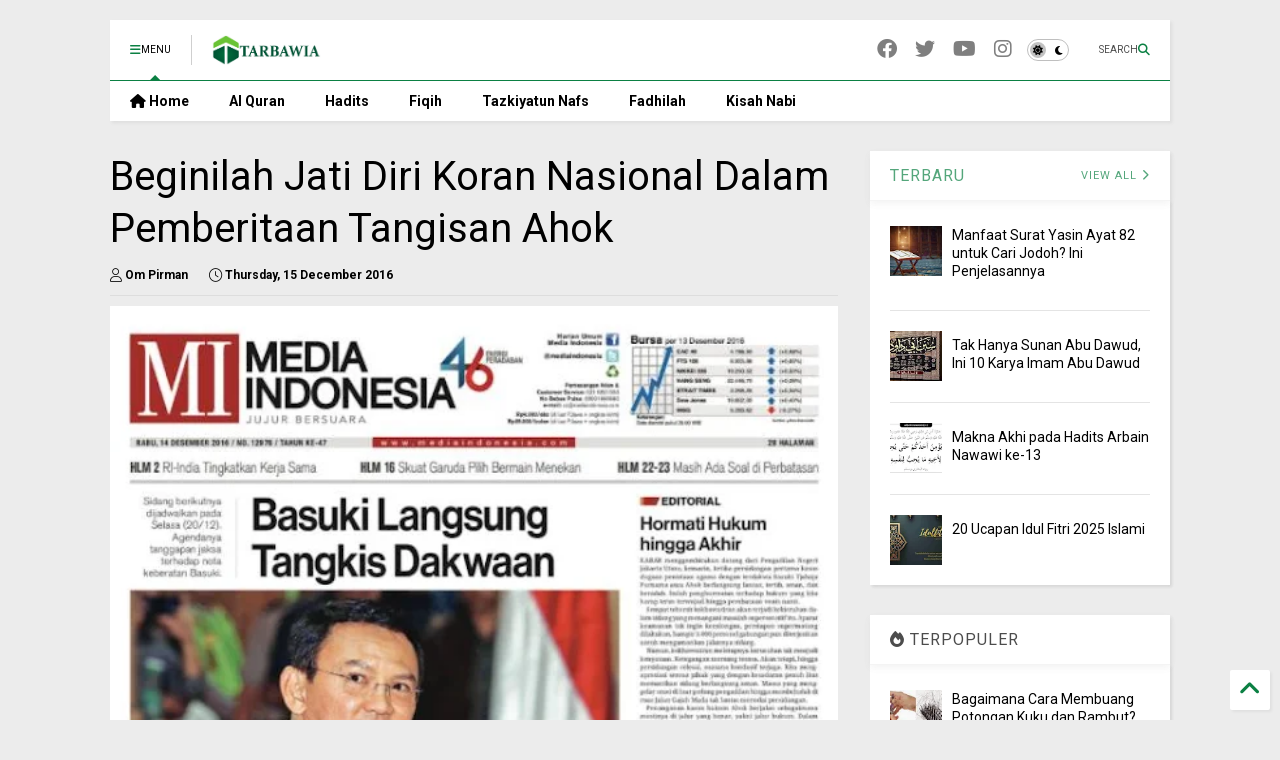

--- FILE ---
content_type: text/html; charset=UTF-8
request_url: https://www.tarbawia.com/2016/12/beginilah-jati-diri-koran-nasional.html
body_size: 24569
content:
<!DOCTYPE html>
<html class='v2' dir='ltr' lang='en-GB' xmlns='https://www.w3.org/1999/xhtml' xmlns:b='https://www.google.com/2005/gml/b' xmlns:data='https://www.google.com/2005/gml/data' xmlns:expr='https://www.google.com/2005/gml/expr'>
<!--
<head>
<link href='https://www.blogger.com/static/v1/widgets/335934321-css_bundle_v2.css' rel='stylesheet' type='text/css'/>

-->
<head>
<link as='style' href='https://google-git.github.io/icon/css/all.min.css' onload='this.onload=null;this.rel=&#39;stylesheet&#39;' rel='preload'/>
<noscript><link href='https://google-git.github.io/icon/css/all.min.css' rel='stylesheet'/></noscript>
<link as='style' href='https://google-git.github.io/icon/v4-shims.css' onload='this.onload=null;this.rel=&#39;stylesheet&#39;' rel='preload'/>
<noscript><link href='https://google-git.github.io/icon/v4-shims.css' rel='stylesheet'/></noscript>
<link href='//github.io' rel='dns-prefetch'/><link href='//1.bp.blogspot.com' rel='dns-prefetch'/><link href='//28.2bp.blogspot.com' rel='dns-prefetch'/><link href='//3.bp.blogspot.com' rel='dns-prefetch'/><link href='//4.bp.blogspot.com' rel='dns-prefetch'/><link href='//www.blogger.com' rel='dns-prefetch'/><link href='//maxcdn.bootstrapcdn.com' rel='dns-prefetch'/><link href='//fonts.googleapis.com' rel='dns-prefetch'/><link href='//use.fontawesome.com' rel='dns-prefetch'/><link href='//ajax.googleapis.com' rel='dns-prefetch'/><link href='//resources.blogblog.com' rel='dns-prefetch'/><link href='//www.facebook.com' rel='dns-prefetch'/><link href='//plus.google.com' rel='dns-prefetch'/><link href='//twitter.com' rel='dns-prefetch'/><link href='//www.youtube.com' rel='dns-prefetch'/><link href='//feedburner.google.com' rel='dns-prefetch'/><link href='//www.pinterest.com' rel='dns-prefetch'/><link href='//www.linkedin.com' rel='dns-prefetch'/><link href='//www.behance.net' rel='dns-prefetch'/><link href='//feeds.feedburner.com' rel='dns-prefetch'/><link href='//github.com' rel='dns-prefetch'/><link href='//player.vimeo.com' rel='dns-prefetch'/><link href='//platform.twitter.com' rel='dns-prefetch'/><link href='//apis.google.com' rel='dns-prefetch'/><link href='//connect.facebook.net' rel='dns-prefetch'/><link href='//cdnjs.cloudflare.com' rel='dns-prefetch'/><link href='//www.google-analytics.com' rel='dns-prefetch'/><link href='//pagead2.googlesyndication.com' rel='dns-prefetch'/><link href='//googleads.g.doubleclick.net' rel='dns-prefetch'/><link href='//www.gstatic.com' rel='dns-prefetch'/><link href='//www.googletagservices.com' rel='dns-prefetch'/><link href='//static.xx.fbcdn.net' rel='dns-prefetch'/><link href='//tpc.googlesyndication.com' rel='dns-prefetch'/><link href='//syndication.twitter.com' rel='dns-prefetch'/><link href='//w.sharethis.com' rel='dns-prefetch'/><link href='//edge.sharethis.com' rel='dns-prefetch'/><link href='//t.sharethis.com' rel='dns-prefetch'/><link href='//x.disq.us' rel='dns-prefetch'/><link href='//s7.addthis.com' rel='dns-prefetch'/>
<meta charset='utf-8'/>
<!--magone-theme-color--><meta content='#ff6200' name='theme-color'/>
<meta content='width=device-width,initial-scale=1.0,minimum-scale=1.0' name='viewport'/>
<script async='async' src='https://ajax.googleapis.com/ajax/libs/jquery/3.6.3/jquery.js' type='text/javascript'></script>
<script async='async' src='https://tiennguyenvan.github.io/cdn/magone/6.9.962/owl.min.js' type='text/javascript'></script>
<!-- <script type="text/javascript" src="https://sneeit/blogger-theme-magone/src/owl.min.js" async="async" /> -->
<script async='async' id='main-js' src='https://tiennguyenvan.github.io/cdn/magone/6.9.962/main.js' type='text/javascript'></script>
<!-- <script id="main-js" type="text/javascript" src="https://sneeit/blogger-theme-magone/build/main.js" async="async" /> -->
<meta content='text/html; charset=UTF-8' http-equiv='Content-Type'/>
<meta content='blogger' name='generator'/>
<link href='https://www.tarbawia.com/favicon.ico' rel='icon' type='image/x-icon'/>
<link href='https://www.tarbawia.com/2016/12/beginilah-jati-diri-koran-nasional.html' rel='canonical'/>
<link rel="alternate" type="application/atom+xml" title="Tarbawia - Atom" href="https://www.tarbawia.com/feeds/posts/default" />
<link rel="alternate" type="application/rss+xml" title="Tarbawia - RSS" href="https://www.tarbawia.com/feeds/posts/default?alt=rss" />
<link rel="service.post" type="application/atom+xml" title="Tarbawia - Atom" href="https://www.blogger.com/feeds/4661011185558750656/posts/default" />

<link rel="alternate" type="application/atom+xml" title="Tarbawia - Atom" href="https://www.tarbawia.com/feeds/5018164896993598947/comments/default" />
<!--Can't find substitution for tag [blog.ieCssRetrofitLinks]-->
<link href='https://blogger.googleusercontent.com/img/b/R29vZ2xl/AVvXsEiSz-ceAGMOUn4cd27zPQjImVbOVpp5YDGLi5iaObe2FnWkjJOKfxz7Fp-uc5rtGdinzS9Wn5oO50Aa0KnV7eSR6LauIStqPnZTt-KTUnfCVVIrknfBQN2PVcatmbzOB2F6JPdWXOGm5JSg/s640/media+ind+ta.jpg' rel='image_src'/>
<meta content='Barangkali publik melewatkan momen sehari setelah tangisan Ahok di kursi pesakitan. Pada Rabu (14/12/16) pagi, hampir semua koran Nasional menurunkan berita terkat sidang perdana Ahok. Bagi publik yang cerdas tentu mampu memahami pemberitaan dengan baik.


Bahwa di balik pemberitaan yang terdiri dari berita utama, pemilihan judul, pemilihan gambar sampai isi berita, padahal peristiwanya sama; sejatinya media-media itu tengah menunjukkan jati dirinya.


Bagaimana sejatinya sikap koran Nasional terkait sidang perdana dan tangisan Ahok' name='description'/>
<meta content='https://www.tarbawia.com/2016/12/beginilah-jati-diri-koran-nasional.html' property='og:url'/>
<meta content='Beginilah Jati Diri Koran Nasional Dalam Pemberitaan Tangisan Ahok' property='og:title'/>
<meta content='Barangkali publik melewatkan momen sehari setelah tangisan Ahok di kursi pesakitan. Pada Rabu (14/12/16) pagi, hampir semua koran Nasional menurunkan berita terkat sidang perdana Ahok. Bagi publik yang cerdas tentu mampu memahami pemberitaan dengan baik.


Bahwa di balik pemberitaan yang terdiri dari berita utama, pemilihan judul, pemilihan gambar sampai isi berita, padahal peristiwanya sama; sejatinya media-media itu tengah menunjukkan jati dirinya.


Bagaimana sejatinya sikap koran Nasional terkait sidang perdana dan tangisan Ahok' property='og:description'/>
<meta content='https://blogger.googleusercontent.com/img/b/R29vZ2xl/AVvXsEiSz-ceAGMOUn4cd27zPQjImVbOVpp5YDGLi5iaObe2FnWkjJOKfxz7Fp-uc5rtGdinzS9Wn5oO50Aa0KnV7eSR6LauIStqPnZTt-KTUnfCVVIrknfBQN2PVcatmbzOB2F6JPdWXOGm5JSg/w1200-h630-p-k-no-nu/media+ind+ta.jpg' property='og:image'/>
<title>
Beginilah Jati Diri Koran Nasional Dalam Pemberitaan Tangisan Ahok | Tarbawia
</title>
<meta content='article' property='og:type'/>
<meta content='https://blogger.googleusercontent.com/img/b/R29vZ2xl/AVvXsEiSz-ceAGMOUn4cd27zPQjImVbOVpp5YDGLi5iaObe2FnWkjJOKfxz7Fp-uc5rtGdinzS9Wn5oO50Aa0KnV7eSR6LauIStqPnZTt-KTUnfCVVIrknfBQN2PVcatmbzOB2F6JPdWXOGm5JSg/w600-h315-p-k-no-nu/media+ind+ta.jpg' property='og:image'/>
<meta content='600' property='og:image:width'/>
<meta content='315' property='og:image:height'/>
<meta content='https://blogger.googleusercontent.com/img/b/R29vZ2xl/AVvXsEiSz-ceAGMOUn4cd27zPQjImVbOVpp5YDGLi5iaObe2FnWkjJOKfxz7Fp-uc5rtGdinzS9Wn5oO50Aa0KnV7eSR6LauIStqPnZTt-KTUnfCVVIrknfBQN2PVcatmbzOB2F6JPdWXOGm5JSg/w1200-h630-p-k-no-nu/media+ind+ta.jpg' property='twitter:image'/>
<meta content='summary_large_image' name='twitter:card'/>
<link as='image' href='https://blogger.googleusercontent.com/img/b/R29vZ2xl/AVvXsEiSz-ceAGMOUn4cd27zPQjImVbOVpp5YDGLi5iaObe2FnWkjJOKfxz7Fp-uc5rtGdinzS9Wn5oO50Aa0KnV7eSR6LauIStqPnZTt-KTUnfCVVIrknfBQN2PVcatmbzOB2F6JPdWXOGm5JSg/s640/media+ind+ta.jpg' rel='preload'/>
<meta content='Tarbawia' property='og:site_name'/>

<meta property='fb:app_id' content='403849583055028'/>


<script type='text/javascript'>var FACEBOOK_APP_ID = '403849583055028';</script>
<!--dis-bing-index-archive-pages-start-->
<style type='text/css'>@font-face{font-family:'Roboto';font-style:normal;font-weight:400;font-stretch:100%;font-display:swap;src:url(//fonts.gstatic.com/s/roboto/v50/KFO7CnqEu92Fr1ME7kSn66aGLdTylUAMa3GUBHMdazTgWw.woff2)format('woff2');unicode-range:U+0460-052F,U+1C80-1C8A,U+20B4,U+2DE0-2DFF,U+A640-A69F,U+FE2E-FE2F;}@font-face{font-family:'Roboto';font-style:normal;font-weight:400;font-stretch:100%;font-display:swap;src:url(//fonts.gstatic.com/s/roboto/v50/KFO7CnqEu92Fr1ME7kSn66aGLdTylUAMa3iUBHMdazTgWw.woff2)format('woff2');unicode-range:U+0301,U+0400-045F,U+0490-0491,U+04B0-04B1,U+2116;}@font-face{font-family:'Roboto';font-style:normal;font-weight:400;font-stretch:100%;font-display:swap;src:url(//fonts.gstatic.com/s/roboto/v50/KFO7CnqEu92Fr1ME7kSn66aGLdTylUAMa3CUBHMdazTgWw.woff2)format('woff2');unicode-range:U+1F00-1FFF;}@font-face{font-family:'Roboto';font-style:normal;font-weight:400;font-stretch:100%;font-display:swap;src:url(//fonts.gstatic.com/s/roboto/v50/KFO7CnqEu92Fr1ME7kSn66aGLdTylUAMa3-UBHMdazTgWw.woff2)format('woff2');unicode-range:U+0370-0377,U+037A-037F,U+0384-038A,U+038C,U+038E-03A1,U+03A3-03FF;}@font-face{font-family:'Roboto';font-style:normal;font-weight:400;font-stretch:100%;font-display:swap;src:url(//fonts.gstatic.com/s/roboto/v50/KFO7CnqEu92Fr1ME7kSn66aGLdTylUAMawCUBHMdazTgWw.woff2)format('woff2');unicode-range:U+0302-0303,U+0305,U+0307-0308,U+0310,U+0312,U+0315,U+031A,U+0326-0327,U+032C,U+032F-0330,U+0332-0333,U+0338,U+033A,U+0346,U+034D,U+0391-03A1,U+03A3-03A9,U+03B1-03C9,U+03D1,U+03D5-03D6,U+03F0-03F1,U+03F4-03F5,U+2016-2017,U+2034-2038,U+203C,U+2040,U+2043,U+2047,U+2050,U+2057,U+205F,U+2070-2071,U+2074-208E,U+2090-209C,U+20D0-20DC,U+20E1,U+20E5-20EF,U+2100-2112,U+2114-2115,U+2117-2121,U+2123-214F,U+2190,U+2192,U+2194-21AE,U+21B0-21E5,U+21F1-21F2,U+21F4-2211,U+2213-2214,U+2216-22FF,U+2308-230B,U+2310,U+2319,U+231C-2321,U+2336-237A,U+237C,U+2395,U+239B-23B7,U+23D0,U+23DC-23E1,U+2474-2475,U+25AF,U+25B3,U+25B7,U+25BD,U+25C1,U+25CA,U+25CC,U+25FB,U+266D-266F,U+27C0-27FF,U+2900-2AFF,U+2B0E-2B11,U+2B30-2B4C,U+2BFE,U+3030,U+FF5B,U+FF5D,U+1D400-1D7FF,U+1EE00-1EEFF;}@font-face{font-family:'Roboto';font-style:normal;font-weight:400;font-stretch:100%;font-display:swap;src:url(//fonts.gstatic.com/s/roboto/v50/KFO7CnqEu92Fr1ME7kSn66aGLdTylUAMaxKUBHMdazTgWw.woff2)format('woff2');unicode-range:U+0001-000C,U+000E-001F,U+007F-009F,U+20DD-20E0,U+20E2-20E4,U+2150-218F,U+2190,U+2192,U+2194-2199,U+21AF,U+21E6-21F0,U+21F3,U+2218-2219,U+2299,U+22C4-22C6,U+2300-243F,U+2440-244A,U+2460-24FF,U+25A0-27BF,U+2800-28FF,U+2921-2922,U+2981,U+29BF,U+29EB,U+2B00-2BFF,U+4DC0-4DFF,U+FFF9-FFFB,U+10140-1018E,U+10190-1019C,U+101A0,U+101D0-101FD,U+102E0-102FB,U+10E60-10E7E,U+1D2C0-1D2D3,U+1D2E0-1D37F,U+1F000-1F0FF,U+1F100-1F1AD,U+1F1E6-1F1FF,U+1F30D-1F30F,U+1F315,U+1F31C,U+1F31E,U+1F320-1F32C,U+1F336,U+1F378,U+1F37D,U+1F382,U+1F393-1F39F,U+1F3A7-1F3A8,U+1F3AC-1F3AF,U+1F3C2,U+1F3C4-1F3C6,U+1F3CA-1F3CE,U+1F3D4-1F3E0,U+1F3ED,U+1F3F1-1F3F3,U+1F3F5-1F3F7,U+1F408,U+1F415,U+1F41F,U+1F426,U+1F43F,U+1F441-1F442,U+1F444,U+1F446-1F449,U+1F44C-1F44E,U+1F453,U+1F46A,U+1F47D,U+1F4A3,U+1F4B0,U+1F4B3,U+1F4B9,U+1F4BB,U+1F4BF,U+1F4C8-1F4CB,U+1F4D6,U+1F4DA,U+1F4DF,U+1F4E3-1F4E6,U+1F4EA-1F4ED,U+1F4F7,U+1F4F9-1F4FB,U+1F4FD-1F4FE,U+1F503,U+1F507-1F50B,U+1F50D,U+1F512-1F513,U+1F53E-1F54A,U+1F54F-1F5FA,U+1F610,U+1F650-1F67F,U+1F687,U+1F68D,U+1F691,U+1F694,U+1F698,U+1F6AD,U+1F6B2,U+1F6B9-1F6BA,U+1F6BC,U+1F6C6-1F6CF,U+1F6D3-1F6D7,U+1F6E0-1F6EA,U+1F6F0-1F6F3,U+1F6F7-1F6FC,U+1F700-1F7FF,U+1F800-1F80B,U+1F810-1F847,U+1F850-1F859,U+1F860-1F887,U+1F890-1F8AD,U+1F8B0-1F8BB,U+1F8C0-1F8C1,U+1F900-1F90B,U+1F93B,U+1F946,U+1F984,U+1F996,U+1F9E9,U+1FA00-1FA6F,U+1FA70-1FA7C,U+1FA80-1FA89,U+1FA8F-1FAC6,U+1FACE-1FADC,U+1FADF-1FAE9,U+1FAF0-1FAF8,U+1FB00-1FBFF;}@font-face{font-family:'Roboto';font-style:normal;font-weight:400;font-stretch:100%;font-display:swap;src:url(//fonts.gstatic.com/s/roboto/v50/KFO7CnqEu92Fr1ME7kSn66aGLdTylUAMa3OUBHMdazTgWw.woff2)format('woff2');unicode-range:U+0102-0103,U+0110-0111,U+0128-0129,U+0168-0169,U+01A0-01A1,U+01AF-01B0,U+0300-0301,U+0303-0304,U+0308-0309,U+0323,U+0329,U+1EA0-1EF9,U+20AB;}@font-face{font-family:'Roboto';font-style:normal;font-weight:400;font-stretch:100%;font-display:swap;src:url(//fonts.gstatic.com/s/roboto/v50/KFO7CnqEu92Fr1ME7kSn66aGLdTylUAMa3KUBHMdazTgWw.woff2)format('woff2');unicode-range:U+0100-02BA,U+02BD-02C5,U+02C7-02CC,U+02CE-02D7,U+02DD-02FF,U+0304,U+0308,U+0329,U+1D00-1DBF,U+1E00-1E9F,U+1EF2-1EFF,U+2020,U+20A0-20AB,U+20AD-20C0,U+2113,U+2C60-2C7F,U+A720-A7FF;}@font-face{font-family:'Roboto';font-style:normal;font-weight:400;font-stretch:100%;font-display:swap;src:url(//fonts.gstatic.com/s/roboto/v50/KFO7CnqEu92Fr1ME7kSn66aGLdTylUAMa3yUBHMdazQ.woff2)format('woff2');unicode-range:U+0000-00FF,U+0131,U+0152-0153,U+02BB-02BC,U+02C6,U+02DA,U+02DC,U+0304,U+0308,U+0329,U+2000-206F,U+20AC,U+2122,U+2191,U+2193,U+2212,U+2215,U+FEFF,U+FFFD;}@font-face{font-family:'Roboto';font-style:normal;font-weight:700;font-stretch:100%;font-display:swap;src:url(//fonts.gstatic.com/s/roboto/v50/KFO7CnqEu92Fr1ME7kSn66aGLdTylUAMa3GUBHMdazTgWw.woff2)format('woff2');unicode-range:U+0460-052F,U+1C80-1C8A,U+20B4,U+2DE0-2DFF,U+A640-A69F,U+FE2E-FE2F;}@font-face{font-family:'Roboto';font-style:normal;font-weight:700;font-stretch:100%;font-display:swap;src:url(//fonts.gstatic.com/s/roboto/v50/KFO7CnqEu92Fr1ME7kSn66aGLdTylUAMa3iUBHMdazTgWw.woff2)format('woff2');unicode-range:U+0301,U+0400-045F,U+0490-0491,U+04B0-04B1,U+2116;}@font-face{font-family:'Roboto';font-style:normal;font-weight:700;font-stretch:100%;font-display:swap;src:url(//fonts.gstatic.com/s/roboto/v50/KFO7CnqEu92Fr1ME7kSn66aGLdTylUAMa3CUBHMdazTgWw.woff2)format('woff2');unicode-range:U+1F00-1FFF;}@font-face{font-family:'Roboto';font-style:normal;font-weight:700;font-stretch:100%;font-display:swap;src:url(//fonts.gstatic.com/s/roboto/v50/KFO7CnqEu92Fr1ME7kSn66aGLdTylUAMa3-UBHMdazTgWw.woff2)format('woff2');unicode-range:U+0370-0377,U+037A-037F,U+0384-038A,U+038C,U+038E-03A1,U+03A3-03FF;}@font-face{font-family:'Roboto';font-style:normal;font-weight:700;font-stretch:100%;font-display:swap;src:url(//fonts.gstatic.com/s/roboto/v50/KFO7CnqEu92Fr1ME7kSn66aGLdTylUAMawCUBHMdazTgWw.woff2)format('woff2');unicode-range:U+0302-0303,U+0305,U+0307-0308,U+0310,U+0312,U+0315,U+031A,U+0326-0327,U+032C,U+032F-0330,U+0332-0333,U+0338,U+033A,U+0346,U+034D,U+0391-03A1,U+03A3-03A9,U+03B1-03C9,U+03D1,U+03D5-03D6,U+03F0-03F1,U+03F4-03F5,U+2016-2017,U+2034-2038,U+203C,U+2040,U+2043,U+2047,U+2050,U+2057,U+205F,U+2070-2071,U+2074-208E,U+2090-209C,U+20D0-20DC,U+20E1,U+20E5-20EF,U+2100-2112,U+2114-2115,U+2117-2121,U+2123-214F,U+2190,U+2192,U+2194-21AE,U+21B0-21E5,U+21F1-21F2,U+21F4-2211,U+2213-2214,U+2216-22FF,U+2308-230B,U+2310,U+2319,U+231C-2321,U+2336-237A,U+237C,U+2395,U+239B-23B7,U+23D0,U+23DC-23E1,U+2474-2475,U+25AF,U+25B3,U+25B7,U+25BD,U+25C1,U+25CA,U+25CC,U+25FB,U+266D-266F,U+27C0-27FF,U+2900-2AFF,U+2B0E-2B11,U+2B30-2B4C,U+2BFE,U+3030,U+FF5B,U+FF5D,U+1D400-1D7FF,U+1EE00-1EEFF;}@font-face{font-family:'Roboto';font-style:normal;font-weight:700;font-stretch:100%;font-display:swap;src:url(//fonts.gstatic.com/s/roboto/v50/KFO7CnqEu92Fr1ME7kSn66aGLdTylUAMaxKUBHMdazTgWw.woff2)format('woff2');unicode-range:U+0001-000C,U+000E-001F,U+007F-009F,U+20DD-20E0,U+20E2-20E4,U+2150-218F,U+2190,U+2192,U+2194-2199,U+21AF,U+21E6-21F0,U+21F3,U+2218-2219,U+2299,U+22C4-22C6,U+2300-243F,U+2440-244A,U+2460-24FF,U+25A0-27BF,U+2800-28FF,U+2921-2922,U+2981,U+29BF,U+29EB,U+2B00-2BFF,U+4DC0-4DFF,U+FFF9-FFFB,U+10140-1018E,U+10190-1019C,U+101A0,U+101D0-101FD,U+102E0-102FB,U+10E60-10E7E,U+1D2C0-1D2D3,U+1D2E0-1D37F,U+1F000-1F0FF,U+1F100-1F1AD,U+1F1E6-1F1FF,U+1F30D-1F30F,U+1F315,U+1F31C,U+1F31E,U+1F320-1F32C,U+1F336,U+1F378,U+1F37D,U+1F382,U+1F393-1F39F,U+1F3A7-1F3A8,U+1F3AC-1F3AF,U+1F3C2,U+1F3C4-1F3C6,U+1F3CA-1F3CE,U+1F3D4-1F3E0,U+1F3ED,U+1F3F1-1F3F3,U+1F3F5-1F3F7,U+1F408,U+1F415,U+1F41F,U+1F426,U+1F43F,U+1F441-1F442,U+1F444,U+1F446-1F449,U+1F44C-1F44E,U+1F453,U+1F46A,U+1F47D,U+1F4A3,U+1F4B0,U+1F4B3,U+1F4B9,U+1F4BB,U+1F4BF,U+1F4C8-1F4CB,U+1F4D6,U+1F4DA,U+1F4DF,U+1F4E3-1F4E6,U+1F4EA-1F4ED,U+1F4F7,U+1F4F9-1F4FB,U+1F4FD-1F4FE,U+1F503,U+1F507-1F50B,U+1F50D,U+1F512-1F513,U+1F53E-1F54A,U+1F54F-1F5FA,U+1F610,U+1F650-1F67F,U+1F687,U+1F68D,U+1F691,U+1F694,U+1F698,U+1F6AD,U+1F6B2,U+1F6B9-1F6BA,U+1F6BC,U+1F6C6-1F6CF,U+1F6D3-1F6D7,U+1F6E0-1F6EA,U+1F6F0-1F6F3,U+1F6F7-1F6FC,U+1F700-1F7FF,U+1F800-1F80B,U+1F810-1F847,U+1F850-1F859,U+1F860-1F887,U+1F890-1F8AD,U+1F8B0-1F8BB,U+1F8C0-1F8C1,U+1F900-1F90B,U+1F93B,U+1F946,U+1F984,U+1F996,U+1F9E9,U+1FA00-1FA6F,U+1FA70-1FA7C,U+1FA80-1FA89,U+1FA8F-1FAC6,U+1FACE-1FADC,U+1FADF-1FAE9,U+1FAF0-1FAF8,U+1FB00-1FBFF;}@font-face{font-family:'Roboto';font-style:normal;font-weight:700;font-stretch:100%;font-display:swap;src:url(//fonts.gstatic.com/s/roboto/v50/KFO7CnqEu92Fr1ME7kSn66aGLdTylUAMa3OUBHMdazTgWw.woff2)format('woff2');unicode-range:U+0102-0103,U+0110-0111,U+0128-0129,U+0168-0169,U+01A0-01A1,U+01AF-01B0,U+0300-0301,U+0303-0304,U+0308-0309,U+0323,U+0329,U+1EA0-1EF9,U+20AB;}@font-face{font-family:'Roboto';font-style:normal;font-weight:700;font-stretch:100%;font-display:swap;src:url(//fonts.gstatic.com/s/roboto/v50/KFO7CnqEu92Fr1ME7kSn66aGLdTylUAMa3KUBHMdazTgWw.woff2)format('woff2');unicode-range:U+0100-02BA,U+02BD-02C5,U+02C7-02CC,U+02CE-02D7,U+02DD-02FF,U+0304,U+0308,U+0329,U+1D00-1DBF,U+1E00-1E9F,U+1EF2-1EFF,U+2020,U+20A0-20AB,U+20AD-20C0,U+2113,U+2C60-2C7F,U+A720-A7FF;}@font-face{font-family:'Roboto';font-style:normal;font-weight:700;font-stretch:100%;font-display:swap;src:url(//fonts.gstatic.com/s/roboto/v50/KFO7CnqEu92Fr1ME7kSn66aGLdTylUAMa3yUBHMdazQ.woff2)format('woff2');unicode-range:U+0000-00FF,U+0131,U+0152-0153,U+02BB-02BC,U+02C6,U+02DA,U+02DC,U+0304,U+0308,U+0329,U+2000-206F,U+20AC,U+2122,U+2191,U+2193,U+2212,U+2215,U+FEFF,U+FFFD;}</style>
<style id='page-skin-1' type='text/css'><!--
/*
-----------------------------------------------------------------------------
Template Name: MagOne
Template URI: https://sneeit.com/magone-multi-purpose-blogger-magazine-template/
Author: Tien Nguyen
Author URI: https://sneeit.com
Description: MagOne - Responsive Newspaper and Magazine Blogger Template
Version: 6.9.962
- New: support target parameter for social media widgets
-----------------------------------------------------------------------------
----------------------------------------------------------------------------- */
/* Variable definitions
=======================
<Variable name="keycolor" description="Main Color" type="color" default="#FF3D00"/>
<Group description="Site" selector="body">
<Variable name="body.font" description="Font" type="font" default="normal normal 12px 'Roboto', sans-serif"/>
<Variable name="site.text.color" description="Text Color" type="color" default="#000000"/>
<Variable name="body.text.font" description="MagOne Body Font" type="font" default="15px Roboto, sans-serif"/>
<Variable name="body.link.color" description="MagOne Body Link color" type="color" default="#2196f3"/>
</Group>
<Group description="Backgrounds" selector="body">
<Variable name="body.background.color" description="Body Background" type="color" default="#efefef"/>
<Variable name="content.background.color" description="Entire Blog Background" type="color" default="#efefef"/>
<Variable name="header.background.color" description="Header Background" type="color" default="#ffffff"/>
</Group>
<Group description="Menu" selector="#PageList1">
<Variable name="menufont" description="Menu Main Items Font" type="font" default="normal bold 14px 'Roboto', sans-serif"/>
<Variable name="menucolor" description="Menu Main Items Color" type="color" default="#000000"/>
<Variable name="menucolorhover" description="Menu Main Items Hover Color" type="color" default="#777777"/>
<Variable name="menubackground" description="Menu Main Items Background" type="color" default="#ffffff"/>
<Variable name="menubackgroundhover" description="Menu Main Items Hover Background" type="color" default="#ffffff"/>
<Variable name="menusubcolor" description="Menu Sub Items Color" type="color" default="#cccccc"/>
<Variable name="menusubcolorhover" description="Menu Sub Items Hover Color" type="color" default="#ffffff"/>
<Variable name="menusubbackground" description="Menu Sub Items Background" type="color" default="#333333"/>
<Variable name="menucurcolor" description="Selected Menu Main Item Color" type="color" default="#FFFFFF"/>
<Variable name="menucurbackground" description="Selected Menu Main Item Background" type="color" default="#FF3D00"/>
</Group>
<Group description="Links" selector="body">
<Variable name="link.color" description="Link Color" type="color" default="#0b8043"/>
<Variable name="link.visited.color" description="Visited Color" type="color" default="#EA3A00"/>
<Variable name="link.hover.color" description="Hover Color" type="color" default="#FF4D11"/>
</Group>
<Group description="Widgets - Gadgets" selector="#primary .widget">
<Variable name="wid.bg.color" description="Widget Background Color" type="color" default="#ffffff"/>
<Variable name="feedwid.title.font" description="Article Widgets Title" type="font" default="normal bold 23px 'Roboto', sans-serif"/>
<Variable name="sidewid.title.font" description="Right Sidebar Widgets Title" type="font" default="normal normal 16px 'Roboto', sans-serif"/>
<Variable name="blockitembghv" description="Background of Items in Blocks when Hover" type="color" default="#000000"/>
</Group>
<Group description="Post" selector="h1.post-title">
<Variable name="post.title.font" description="Post Title" type="font" default="normal normal 40px 'Roboto', sans-serif"/>
<Variable name="post.body.font" description="Post Body" type="font" default="normal normal 16px 'Roboto', sans-serif"/>
</Group>
<Group description="Slider" selector=".widget.slider">
<Variable name="slider.title.font" description="Slider Item Title" type="font" default="normal 400 30px 'Roboto', sans-serif"/>
<Variable name="posts.title.color" description="MagOne Post title color" type="color" default="#ffffff"/>
<Variable name="posts.icons.color" description="MagOne Post icons color" type="color" default="#ffffff"/>
<Variable name="tabs.font" description="MagOne Tabs Font" type="font" default="700 normal 15px Roboto"/>
<Variable name="labels.text.color" description="MagOne Label text color" type="color" default="#ffffff"/>
<Variable name="labels.background.color" description="MagOne Label bg color" type="color" default="#ffffff"/>
</Group>
<Variable name="body.background" description="Body Background" type="background"
color="#ececec" default="$(color) none repeat scroll top left"/>
<Variable name="body.background.override" description="Body Background Override" type="string" default=""/>
<Variable name="body.background.gradient.cap" description="Body Gradient Cap" type="url"
default="url(//www.blogblog.com/1kt/simple/gradients_light.png)"/>
<Variable name="body.background.gradient.tile" description="Body Gradient Tile" type="url"
default="url(//www.blogblog.com/1kt/simple/body_gradient_tile_light.png)"/>
<Group description="Dark Mode Site" selector="site">
<Variable name="darkkeycolor" description="Main Color for Dark Mode" type="color" default="#f6aa63"/>
<Variable name="darksite.text.color" description="Text Color for Dark Mode" type="color" default="#FFFFFF"/>
<Variable name="darkbody.background.color" description="Body Background for Dark Mode" type="color" default="#333333"/>
<Variable name="darkcontent.background.color" description="Entire Blog Background for Dark Mode" type="color" default="#212121"/>
<Variable name="darkheader.background.color" description="Header Background for Dark Mode" type="color" default="#181818"/>
<Variable name="darkmenucolor" description="Menu Main Items Color for Dark Mode" type="color" default="#eeeeee"/>
<Variable name="darkmenucolorhover" description="Menu Main Items Hover Color for Dark Mode" type="color" default="#cccccc"/>
<Variable name="darkmenubackground" description="Menu Main Items Background for Dark Mode" type="color" default="#181818"/>
<Variable name="darkmenubackgroundhover" description="Menu Main Items Hover Background for Dark Mode" type="color" default="#121212"/>
<Variable name="darkmenusubcolor" description="Menu Sub Items Color for Dark Mode" type="color" default="#cccccc"/>
<Variable name="darkmenusubcolorhover" description="Menu Sub Items Hover Color for Dark Mode" type="color" default="#ffffff"/>
<Variable name="darkmenusubbackground" description="Menu Sub Items Background for Dark Mode" type="color" default="#333333"/>
<Variable name="darkmenucurcolor" description="Selected Menu Main Item Color for Dark Mode" type="color" default="#FFFFFF"/>
<Variable name="darkmenucurbackground" description="Selected Menu Main Item Background for Dark Mode" type="color" default="#f6aa63"/>
<Variable name="darklink.color" description="Link Color for Dark Mode" type="color" default="#f6aa63"/>
<Variable name="darklink.visited.color" description="Visited Color for Dark Mode" type="color" default="#d8873a"/>
<Variable name="darklink.hover.color" description="Hover Color for Dark Mode" type="color" default="#ffbb7b"/>
<Variable name="darkwid.bg.color" description="Widget Background Color for Dark Mode" type="color" default="#181818"/>
<Variable name="posts.background.color" description="MagOne Blogger Comment Form Background Color" type="color" default="#ffffff"/>
<Variable name="body.text.color" description="MagOne Comment Form Text Color" type="color" default="#000000"/>
</Group>
*/
/*Variable Apply Here*/
a:link {text-decoration:none;color: #0b8043;}
[data-mode="dark"] a:link {color: #f6aa63;}
a:visited {text-decoration:none;color: #00d065;}
[data-mode="dark"] a:visited {color: #d8873a;}
a:hover {color: #00fe7d; border-color: inherit!important}
body {font: normal normal 12px 'Roboto', sans-serif;color: #000000;background: #ececec none repeat scroll top left;}
.header-button .inner span, .header-social-icons ul li a, .header-social-icons ul li a:link, input,
.tab-link.active .tab-link-inner,  .feed.widget.ticker .item-title a, .feed.widget.list .item-title a, .feed.widget.list .meta-item-author,
.feed.widget.list .meta-item-date, .feed.widget.one .meta-item, .feed.widget.complex .item-title a,
.feed.widget.three .meta-item, .feed.widget.blogging .item-title a, .feed.widget.blogging .meta-item,
.feed.widget.right .meta-item, .feed.widget.left .meta-item,
.feed.widget.left .item .item-title a, .feed.widget.right .item .item-title a,
#footer .widget[id*="List"] li a, #footer .widget.social_icons li a,
a.post-meta, .shortcode-tab ul.tab-header li.ui-state-active a, .shortcode-vtab ul.tab-header li.ui-state-active a,
.shortcode-accordion .ui-state-active .accordion-title, .post-page-button.active, a.comments-title,
a.comment-date, .blogger-alt-comments .comment-header .datetime.secondary-text a,
.comment-footer a span, .blogger-alt-comments .comment-actions.secondary-text a {
color: #000000;
}
[data-mode="dark"] {color: #ffffff;background-color: #333333}
[data-mode="dark"] select, [data-mode="dark"] input, [data-mode="dark"] textarea {color: #ffffff; background-color: #111}
[data-mode="dark"] .header-button .inner span, [data-mode="dark"] .header-social-icons ul li a, [data-mode="dark"] .header-social-icons ul li a:link,
[data-mode="dark"] input, [data-mode="dark"] .tab-link.active .tab-link-inner,
[data-mode="dark"] .feed.widget.ticker .item-title a, [data-mode="dark"] .feed.widget.list .item-title a, [data-mode="dark"] .feed.widget.list .meta-item-author,
[data-mode="dark"] .feed.widget.list .meta-item-date, [data-mode="dark"] .feed.widget.one .meta-item, [data-mode="dark"] .feed.widget.complex .item-title a,
[data-mode="dark"] .feed.widget.three .meta-item, [data-mode="dark"] .feed.widget.blogging .item-title a, [data-mode="dark"] .feed.widget.blogging .meta-item,
[data-mode="dark"] .feed.widget.right .meta-item, [data-mode="dark"] .feed.widget.left .meta-item,
[data-mode="dark"] .feed.widget.left .item .item-title a, [data-mode="dark"] .feed.widget.right .item .item-title a,
[data-mode="dark"] #footer .widget[id*="List"] li a, [data-mode="dark"] #footer .widget.social_icons li a,
[data-mode="dark"] a.post-meta, [data-mode="dark"] .shortcode-tab ul.tab-header li.ui-state-active a,
[data-mode="dark"] .shortcode-vtab ul.tab-header li.ui-state-active a,
[data-mode="dark"] .shortcode-accordion .ui-state-active .accordion-title, [data-mode="dark"] .post-page-button.active,
[data-mode="dark"] a.comments-title, [data-mode="dark"] a.comment-date, [data-mode="dark"] .blogger-alt-comments .comment-header .datetime.secondary-text a,
[data-mode="dark"] .comment-footer a span, [data-mode="dark"] .blogger-alt-comments .comment-actions.secondary-text a {
color: #ffffff;
}
[data-mode="dark"] a:hover {color: #ffbb7b;}
.color {color: #0b8043;}
[data-mode="dark"] .color {color: #f6aa63;}
.border {border-color: #0b8043;}
[data-mode="dark"] .border {border-color: #f6aa63;}
.bg {background-color: #0b8043;}
[data-mode="dark"] .bg {background-color: #f6aa63;}
.header-bg, #header.sticky {background-color:#ffffff;}
[data-mode="dark"] .header-bg, [data-mode="dark"] #header.sticky {background-color:#181818;}
#sidebar .widget, .feed.widget.ticker .widget-content, .feed.widget .item, .feed.widget.blogging .widget-content,
#blog-pager a, .post-body-inner table, a.feed-widget-pagination-button, .post-page-button,
.shortcode-tab, .shortcode-vtab, .shortcode-accordion, a.archive-page-pagination-button,
a.scroll-up, .post-share-buttons-url, .footer-inner, .locked-content, .post-related-inner,
.comment-form-message, .shortcode-message .message-content, .wrapper.white-post-inner .post-body-inner
{
background: #ffffff
}
[data-mode="dark"] #sidebar .widget, [data-mode="dark"] .feed.widget.ticker .widget-content, [data-mode="dark"] .feed.widget .item,
[data-mode="dark"] .feed.widget.blogging .widget-content, [data-mode="dark"] #blog-pager a,
[data-mode="dark"] .post-body-inner table, [data-mode="dark"] a.feed-widget-pagination-button, [data-mode="dark"] .post-page-button,
[data-mode="dark"] .shortcode-tab, [data-mode="dark"] .shortcode-vtab, [data-mode="dark"] .shortcode-accordion, [data-mode="dark"] a.archive-page-pagination-button,
[data-mode="dark"] a.scroll-up, [data-mode="dark"] .post-share-buttons-url, [data-mode="dark"] .footer-inner, [data-mode="dark"] .locked-content, [data-mode="dark"] .post-related-inner,
[data-mode="dark"] .comment-form-message, [data-mode="dark"] .shortcode-message .message-content, [data-mode="dark"] .wrapper.white-post-inner .post-body-inner
{
background: #181818
}
.wrapper {background-color:#ececec;max-width: 100%;margin: auto;opacity: 0}
[data-mode="dark"] .wrapper {background-color:#212121}
a.comments-title.active {background-color: #ececec}
[data-mode="dark"] a.comments-title.active {background-color: #212121}
.wrapper.preview {opacity: 1}
.post-body {font: normal normal 16px 'Roboto', sans-serif;}
.main-menu {border-top: 1px solid #0b8043;}
[data-mode="dark"] .main-menu {border-top: 1px solid #f6aa63;}
.main-menu ul.sub-menu li:hover > a {border-left: 2px solid #0b8043;}
[data-mode="dark"] .main-menu ul.sub-menu li:hover > a {border-left-color: #f6aa63;}
.main-menu .menu-item-mega > .menu-item-inner > .sub-menu > li li:hover a {border-left: 1px solid #0b8043;}
[data-mode="dark"] .main-menu .menu-item-mega > .menu-item-inner > .sub-menu > li li:hover a {border-left: 1px solid #f6aa63;}
.main-menu ul.sub-menu li:hover > a,
.main-menu .menu-item-mega > .menu-item-inner > .sub-menu,
.main-menu .menu-item-mega > .menu-item-inner > .sub-menu > li li:hover a {border-color: #0b8043!important;}
[data-mode="dark"] .main-menu ul.sub-menu li:hover > a,
[data-mode="dark"] .main-menu .menu-item-mega > .menu-item-inner > .sub-menu,
[data-mode="dark"] .main-menu .menu-item-mega > .menu-item-inner > .sub-menu > li li:hover a {border-color: #f6aa63!important;}
.header-social-icons ul li a:hover {color: #0b8043;}
[data-mode="dark"] .header-social-icons ul li a:hover {color: #f6aa63;}
.feed-widget-header .widget-title {font: normal bold 23px 'Roboto', sans-serif;}
.slider-item .item-readmore:hover {background: #0b8043}
[data-mode="dark"] .slider-item .item-readmore:hover {background: #f6aa63}
.owl-dot.active {background: #0b8043;}
[data-mode="dark"] .owl-dot.active {background: #f6aa63;}
#main-sidebar .widget > h2, #main-sidebar .feed-widget-header, #main-sidebar .feed-widget-header h2 {font: normal normal 16px 'Roboto', sans-serif;}
#main-sidebar .widget.FollowByEmail .follow-by-email-submit {background: #0b8043;}
[data-mode="dark"] #main-sidebar .widget.FollowByEmail .follow-by-email-submit {background: #f6aa63;}
#footer .widget.social_icons li a:hover {color: #0b8043;}
[data-mode="dark"] #footer .widget.social_icons li a:hover {color: #f6aa63;}
#footer .FollowByEmail .follow-by-email-submit {background: #0b8043;}
[data-mode="dark"] #footer .FollowByEmail .follow-by-email-submit {background: #f6aa63;}
h1.post-title {font: normal normal 40px 'Roboto', sans-serif;}
.feed.widget .feed-widget-header {border-color: #0b8043;}
[data-mode="dark"] .feed.widget .feed-widget-header {border-color: #f6aa63;}
.feed.widget.box-title h2.widget-title {background: #0b8043;}
[data-mode="dark"] .feed.widget.box-title h2.widget-title {background: #f6aa63;}
.social_counter {color: #0b8043}
[data-mode="dark"] .social_counter {color: #f6aa63}
.social_counter .button {background: #0b8043}
[data-mode="dark"] .social_counter .button {background: #f6aa63}
.main-menu {background: #ffffff;}
[data-mode="dark"] .main-menu {background: #181818;}
.main-menu ul.menu > li > a {color: #000000;font: normal bold 14px 'Roboto', sans-serif;}
[data-mode="dark"] .main-menu ul.menu > li > a {color: #eeeeee}
.main-menu ul.menu > li:hover > a {color: #6b6b6b;background: #ffffff;}
[data-mode="dark"] .main-menu ul.menu > li:hover > a {color: #cccccc;background: #121212;}
.main-menu ul.sub-menu,
.main-menu .menu-item-mega-label .menu-item-inner {	background: #000000; }
[data-mode="dark"] .main-menu ul.sub-menu,
[data-mode="dark"] .main-menu .menu-item-mega-label .menu-item-inner {	background: #333333; }
.main-menu ul.sub-menu a { color: #c8c8c8; }
[data-mode="dark"] .main-menu ul.sub-menu a { color: #cccccc; }
.main-menu ul.sub-menu li:hover > a { color: #ffffff; }
[data-mode="dark"] .main-menu ul.sub-menu li:hover > a { color: #ffffff; }
.main-menu ul.menu > li.menu-item-current > a {background: #00ea70; color: #ffffff!important;}
[data-mode="dark"] .main-menu ul.menu > li.menu-item-current > a {background: #f6aa63; color: #ffffff!important;}
.feed.widget .thumbnail { background: #000000 }
.mobile-menu .menu { border-top: 1px solid #0b8043; }
[data-mode="dark"] .mobile-menu .menu { border-top: 1px solid #f6aa63; }
.slider-item .item-title {font:normal 400 30px 'Roboto', sans-serif}
input, select, textarea, checkbox, radio {background: none}
form a[class*="button"],
form button[class*="button"],
form input[class*="button"],
form input[type="submit"]{background:#0b8043!important}
[data-mode="dark"] form a[class*="button"],
[data-mode="dark"] form button[class*="button"],
[data-mode="dark"] form input[class*="button"],
[data-mode="dark"] form input[type="submit"]{background:#f6aa63!important}
/*MAIN LAYOUT*/
.main-loader {
position: fixed;
width: 100%;
height: 100%;
}
.main-loader .inner {
position: absolute;
width: 100%;
height: 1px;
text-align: center;
top: 35%;
}
.wrapper {
padding: 20px 20px 30px 20px;
max-width: 100%;
width: /*-var-wrapper-width-start*/1100px/*-var-wrapper-width-end*/;
box-sizing: border-box;
}
#content {
float: left;
/*-var-content-width-start-*/width: 68.68%;/*-var-content-width-end-*/
}
#main-sidebar {
float: right;
/*-var-sidebar-width-start-*/width: 28.31%;/*-var-sidebar-width-end-*/
}
/* - sticky sidebar */
#sidebar {
padding-top: 0.1px; /* to prevent margin of widget collapse sidebar height */
}
#sidebar.fix-top {
position: fixed;
top: 0!important;
bottom: auto!important;
}
#sidebar.fix-bot {
position: fixed;
top: auto!important;
bottom: 0!important;
}
#sidebar.abs-stay {
position: absolute;
bottom: auto!important;
left: auto!important;
right: 0!important;
}
#sidebar.abs-bot {
position: absolute;
top: auto!important;
bottom: 0!important;
left: auto!important;
right: 0!important;
}
/*amp*/
amp-img, amp-youtube, amp-iframe, noscript.amp {
display: none!important;
}
i[class*="gi "] {
font-family: 'GoogleIcon'!important;
}
{/* .gib {font-family: "Google Icon 5 Brands"!important;} */}

--></style>
<link as='style' href='https://cdnjs.cloudflare.com/ajax/libs/animate.css/4.1.1/animate.min.css' id='animate-css' onload='this.onload=null;this.rel=&#39;stylesheet&#39;' rel='preload'/>
<link as='style' href='https://tiennguyenvan.github.io/cdn/magone/6.9.962/main.scss.css' id='main-css' onload='this.onload=null;this.rel=&#39;stylesheet&#39;' rel='preload'/>
<!-- <link id='main-css' rel="preload" href="https://sneeit/blogger-theme-magone/build/main.scss.css" as="style" onload="this.onload=null;this.rel='stylesheet'"/> -->
<!--[if IE]> <style type="text/css"> .ie-sharing-buttons {display: block} pre.code-box br { display: inline!important; } .inb, a.button, .shortcode-accordion .accordion-title-text, .shortcode-accordion .accordion-title-icon-inactive, .shortcode-accordion .ui-state-active .accordion-title-icon-active { *display: inline; zoom: 1; } </style> <![endif]-->
<!--[if lt IE 8]> <style type="text/css"> .owl-dot {text-align: center; width: 100%} .main-menu .menu .arrow, .owl-dot, .feed.widget.sticky .item-labels, .feed.widget.three .item-labels, .feed.widget.complex .item-0 .item-labels, .carousel .item-labels, .feed.widget.left .item-0 .item-labels, .feed.widget.right .item-0 .item-labels, .feed.widget.one .item-labels, .feed.widget.two .item-labels, .post-breadcrumb > *, a.post-meta, a.post-label .label-name, .post-label span.label-count, .post-label span.label-count-value {*display: inline;zoom: 1;} .main-menu ul.sub-menu {width: 180px;} .main-menu .sub-menu .arrow {display: none;} .main-menu ul.menu li {list-style:none} .main-menu .menu-item-mega .menu-item-inner .sub-menu li {width: 24%;} .main-menu .menu-item-mega .menu-item-inner .sub-menu .sub-menu li {width: 100%;} li.menu-item-mega-label .sub-menu {top: 0} .main-menu li.menu-item-mega-label.finished .menu-item-inner .menu-mega-content .item {max-width: 22%} .menu-mega-content .item .item-thumbnail img {min-width: 100%;min-height: 100%;margin: 0!important;} .feed.widget.complex .item {max-width: 47.9%;} .footer-col {margin: 0 0 0 3.9%;padding: 0 0 0 3.9%;} #footer-menu li {max-width: 49.9%} .widget.social_icons {display: none!important} #footer .FollowByEmail .follow-by-email-address, #main-sidebar .widget.FollowByEmail .follow-by-email-address {padding: 7px!important;width: 100px} #footer .FollowByEmail {height: 90px} </style> <![endif]-->
<!--[if lt IE 9]> <style type="text/css"> .main-menu ul.menu li a i.gi {margin-right:3px;} .post-body-inner img {diplay:block;min-width: 300px;width:100%} </style> <![endif]-->
<!--var-custom-header-html-start--><!--var-custom-header-html-end-->
<!-- end of AMP check -->
<link href='https://www.blogger.com/dyn-css/authorization.css?targetBlogID=4661011185558750656&amp;zx=705672c2-51a1-4623-acb2-7f97f9af1d6f' media='none' onload='if(media!=&#39;all&#39;)media=&#39;all&#39;' rel='stylesheet'/><noscript><link href='https://www.blogger.com/dyn-css/authorization.css?targetBlogID=4661011185558750656&amp;zx=705672c2-51a1-4623-acb2-7f97f9af1d6f' rel='stylesheet'/></noscript>
<meta name='google-adsense-platform-account' content='ca-host-pub-1556223355139109'/>
<meta name='google-adsense-platform-domain' content='blogspot.com'/>

<!-- data-ad-client=ca-pub-2758220715481970 -->

</head>
<body class='item' data-mode='light'><!--theme-mode-start-->
<!--theme-mode-end-->
<!--main-loader-start--><!--main-loader-end-->


	
	
	<div class='wrapper item'>

<div class='hide section' id='admin-header-custom-html-code'><div class='widget HTML' data-version='1' id='HTML100'>
</div></div>
<div class='wide'>
<!-- YOUR XML CODE START HERE ################################################### -->
<header id='header'>
<!--top-bar-->
<!--auto-height-logo-->
		<div class="top-page-wrapper">
	
<!--auto-height-logo-->
<div class='no-items section' id='top-page'>
</div>
<!--auto-height-logo-->
		</div>	
	
<div class='clear'></div>
<div class='header-bg section' id='header-section'><div class='widget Header' data-version='1' id='Header1'>
<a class='main-menu-toggle header-button toggle-button active' id='main-menu-toggle'><span class='inner'><i class='gis gi-bars color'></i>
<span data-l10n='MENU'>MENU</span></span><span class='arrow border'></span></a>
<a class='main-menu-toggle header-button toggle-button mobile' id='main-menu-toggle-mobile'><span class='inner'><i class='gis gi-bars color'></i>
<span data-l10n='MENU'>MENU</span></span><span class='arrow border'></span></a>
<h2 class='blog-title'>
<a href='https://www.tarbawia.com/'>
<img alt='Tarbawia' height='277px; ' id='Header1_headerimg' src='https://blogger.googleusercontent.com/img/b/R29vZ2xl/AVvXsEhk5jactUnZNCIdYbEEujCjUg4t3AHy9ebD2aPJpZdGgL7gkAnEorDUBZhAzvaB5_BXXhpdfZ_2ywRzXOLY1bgLH9wBbzaIHU5jsI74xPH1yLlGj03xtjm3iBmG7zx4vSRYubQkI_DG7ed1/s1600/Tarbawia.jpg' width='1004px; '/>
<span style='position: fixed;top: -999999px;'>Tarbawia</span>
</a>
</h2>
<a class='header-button' id='search-toggle'><span class='inner'><span data-l10n='SEARCH'>SEARCH</span>
<i class='gis gi-search color'></i></span></a>
<div class='header-mode-toggle header-button'>
<input class='header-mode-toggle-checkbox' id='header-mode-toggle-checkbox' type='checkbox'/>
<label for='header-mode-toggle-checkbox'>
<i class='gis gi-sun'></i>
<div class='ball'></div>
<i class='gis gi-moon'></i>
</label>
</div>
<script type='text/javascript'>
					let mode = localStorage.getItem('theme-mode');
					
					if (!mode) mode = document.body.getAttribute('data-mode')										
					document.body.setAttribute('data-mode', mode === 'dark' ? 'dark': 'light');
					document.getElementById('header-mode-toggle-checkbox').checked = mode === 'dark';
					
				</script>
<div class='header-social-icons'></div>
</div><div class='widget PageList' data-version='1' id='PageList1'>
<ul class='menu'><li class='menu-item-type-custom menu-item' data-enable_mega='' data-icon='fa-home'><a href='https://www.tarbawia.com/'>Home</a></li><li class='menu-item-type-label menu-item' data-enable_mega='' data-icon=''><a href='https://www.tarbawia.com/search/label/Al-Qur%27an'>Al Quran</a></li><li class='menu-item-type-label menu-item' data-enable_mega='' data-icon=''><a href='https://www.tarbawia.com/search/label/Hadits'>Hadits</a></li><li class='menu-item-type-label menu-item' data-enable_mega='true' data-icon=''><a href='https://www.tarbawia.com/search/label/Fiqih'>Fiqih</a></li><li class='menu-item-type-label menu-item' data-enable_mega='true' data-icon=''><a href='https://www.tarbawia.com/search/label/Tazkiyatun%20Nafs'>Tazkiyatun Nafs</a></li><li class='menu-item-type-label menu-item' data-enable_mega='true' data-icon=''><a href='https://www.tarbawia.com/search/label/Fadhilah'>Fadhilah</a></li><li class='menu-item-type-label menu-item' data-enable_mega='' data-icon=''><a href='https://www.tarbawia.com/search/label/Kisah%20Nabi'>Kisah Nabi</a></li></ul>
</div><div class='widget LinkList' data-version='1' id='LinkList1'>
<h2>Header$type=social_icons</h2>
<div class='widget-content'>
<ul>
<li><a href='#'>{getSocial}</a></li>
<li><a href='https://www.facebook.com/tarbawiacom # Facebook'>facebook</a></li>
<li><a href='https://twitter.com/tarbawianet # Twitter'>twitter</a></li>
<li><a href='https://www.youtube.com/c/BedaMedia/ # YouTube'>youtube</a></li>
<li><a href='https://instagram.com/bersamadakwahnet # Instagram'>instagram</a></li>
</ul>
<div class='clear'></div>
</div>
</div></div>
<!-- end of check AMP -->
</header>
<div class='clear'></div>
<div id='primary'>
<div class='clear section' id='header-wide'><div class='widget Label' data-version='1' id='Label1'>
<h2>$type=grid$count=3$$meta=0$snip=0$rm=0$show=home</h2>
<div class='widget-content list-label-widget-content'>
<ul>
<li>
<a dir='ltr' href='https://www.tarbawia.com/search/label/Featured'>Featured</a>
</li>
</ul>
<div class='clear'></div>
</div>
</div><!--Failed to render gadget 'LinkList200'.

There was an error processing the markup.
--><!--Failed to render gadget 'LinkList201'.

There was an error processing the markup.
--><!--Failed to render gadget 'LinkList204'.

There was an error processing the markup.
--><!--Failed to render gadget 'LinkList202'.

There was an error processing the markup.
--><!--Failed to render gadget 'LinkList203'.

There was an error processing the markup.
--><!--Failed to render gadget 'HTML50'.

There was an error processing the markup.
--><!--Failed to render gadget 'HTML51'.

There was an error processing the markup.
-->
<!--Failed to render gadget 'HTML11'.

There was an error processing the markup.
--><!--Failed to render gadget 'HTML16'.

There was an error processing the markup.
-->
<!--Failed to render gadget 'PopularPosts1'.

There was an error processing the markup.
--><!--Failed to render gadget 'Image52'.

There was an error processing the markup.
--><!--Failed to render gadget 'Text50'.

There was an error processing the markup.
--><!--Failed to render gadget 'Text51'.

There was an error processing the markup.
--><!--Failed to render gadget 'Image50'.

There was an error processing the markup.
--><!--Failed to render gadget 'Image51'.

There was an error processing the markup.
--><!--Failed to render gadget 'PopularPosts3'.

There was an error processing the markup.
--></div>
<div id='inner-primary'>
<div id='content'>
<div class='no-items section' id='content-section-wide-top'></div>
<div class='section' id='content-section-2'><div class='widget HTML' data-version='1' id='HTML4'>
</div><div class='widget Blog' data-version='1' id='Blog1'>
<div class='blog-posts hfeed'>
<!--Can't find substitution for tag [defaultAdStart]-->
<div class='post-outer'>
<div class='post hentry' itemprop='blogPost' itemscope='itemscope' itemtype='https://schema.org/BlogPosting https://schema.org/NewsArticle'>
<a content='https://blogger.googleusercontent.com/img/b/R29vZ2xl/AVvXsEiSz-ceAGMOUn4cd27zPQjImVbOVpp5YDGLi5iaObe2FnWkjJOKfxz7Fp-uc5rtGdinzS9Wn5oO50Aa0KnV7eSR6LauIStqPnZTt-KTUnfCVVIrknfBQN2PVcatmbzOB2F6JPdWXOGm5JSg/s640/media+ind+ta.jpg' itemprop='thumbnailUrl'></a>
<a href='https://www.tarbawia.com/2016/12/beginilah-jati-diri-koran-nasional.html' itemprop='mainEntityOfPage'></a>
<div class='post-header'>
<a class='post-id' data-id='5018164896993598947' name='5018164896993598947'></a>
<span itemscope='' itemtype='https://schema.org/BreadcrumbList'>
<span itemprop='itemListElement' itemscope='' itemtype='https://schema.org/ListItem'>
<meta content='https://www.tarbawia.com/search/label/Feature' itemprop='item'/>
<meta content='Feature' itemprop='name'/>
<meta content='1' itemprop='position'/>
</span>
</span>
<h1 class='post-title entry-title' itemprop='name headline'>Beginilah Jati Diri Koran Nasional Dalam Pemberitaan Tangisan Ahok</h1>
<div class='post-sub-title-wrapper'></div>
<div class='post-meta-wrapper'>
<a class='author post-meta post-meta-author vcard g-profile' href='https://www.blogger.com/profile/17775736473326077041' id='post-author-link' rel='author' title='author profile'>
<i class='gi-regular gi-user gi-lg gi-light'></i>
<span class='fn'>Om Pirman</span>
</a>
<a class='post-meta post-meta-date timestamp-link' data-dateHeader='Thursday, 15 December 2016' href='https://www.tarbawia.com/2016/12/beginilah-jati-diri-koran-nasional.html' rel='bookmark' title='permanent link'>
<i class='gi-regular gi-clock gi-lg gi-light'></i>
<span class='value'>Thursday, 15 December 2016</span>
</a>
<abbr class='hide entry-date published updated' itemprop='datePublished dateModified' title='2016-12-15T17:27:00+07:00'>
<span class='value'>2016-12-15T17:27:00+07:00</span>
</abbr>
<span class='item-control blog-admin pid-1602993039'>
<a class='post-meta' href='https://www.blogger.com/blog/post/edit/4661011185558750656/5018164896993598947' title='Edit Post'>
<i class='gis gi-pencil'></i>
<span><span data-l10n='Edit this post'>Edit this post</span></span>
</a>
</span>
</div>
</div>
<div class='post-body entry-content' id='post-body-5018164896993598947' itemprop='articleBody'>

							<div class="full-post-ads">
							
<div class='post-ads'>
</div>
<div class='post-right'>
<div class='hide' itemprop='description' itemscope='itemscope'>
Barangkali publik melewatkan momen sehari setelah tangisan Ahok di kursi pesakitan. Pada Rabu (14/12/16) pagi, hampir semua koran Nasional menurunkan berita terkat sidang perdana Ahok. Bagi publik yang cerdas tentu mampu memahami pemberitaan dengan baik.


Bahwa di balik pemberitaan yang terdiri dari berita utama, pemilihan judul, pemilihan gambar sampai isi berita, padahal peristiwanya sama; sejatinya media-media itu tengah menunjukkan jati dirinya.


Bagaimana sejatinya sikap koran Nasional terkait sidang perdana dan tangisan Ahok
</div>
</div>

							</div>
							
<div style='clear: both;'></div>
<div class='post-body-inner'><div style="text-align: justify;">
<table align="center" cellpadding="0" cellspacing="0" class="tr-caption-container" style="margin-left: auto; margin-right: auto; text-align: center;"><tbody>
<tr><td style="text-align: center;"><a href="https://blogger.googleusercontent.com/img/b/R29vZ2xl/AVvXsEiSz-ceAGMOUn4cd27zPQjImVbOVpp5YDGLi5iaObe2FnWkjJOKfxz7Fp-uc5rtGdinzS9Wn5oO50Aa0KnV7eSR6LauIStqPnZTt-KTUnfCVVIrknfBQN2PVcatmbzOB2F6JPdWXOGm5JSg/s1600/media+ind+ta.jpg" imageanchor="1" style="margin-left: auto; margin-right: auto;"><img border="0" height="640" src="https://blogger.googleusercontent.com/img/b/R29vZ2xl/AVvXsEiSz-ceAGMOUn4cd27zPQjImVbOVpp5YDGLi5iaObe2FnWkjJOKfxz7Fp-uc5rtGdinzS9Wn5oO50Aa0KnV7eSR6LauIStqPnZTt-KTUnfCVVIrknfBQN2PVcatmbzOB2F6JPdWXOGm5JSg/s640/media+ind+ta.jpg" width="490" /></a></td></tr>
<tr><td class="tr-caption" style="text-align: center;">Berita Utama Media Indonesia, Rabu (14/12/16)</td></tr>
</tbody></table>
<div class="separator" style="clear: both; text-align: center;">
<br /></div>
<script async="" src="//pagead2.googlesyndication.com/pagead/js/adsbygoogle.js"></script>
<!-- Tarbawia-R-homepage -->
<br />
<ins class="adsbygoogle" data-ad-client="ca-pub-2758220715481970" data-ad-format="auto" data-ad-slot="7539487644" style="display: block;"></ins><script>
(adsbygoogle = window.adsbygoogle || []).push({});
</script>
Basuki Tjahja Purnama alias Ahok menangis saat membacakan nota keberatan dalam sidang perdana kasus penistaan agama di Pengadilan Negeri Jakarta Pusat, Selasa (13/12/16). Publik dan media terbelah dalam menyikapi tangisan Ahok. Sebagian ikut mendukung, sebagian lainnya menganggap bahwa tangisan itu tak ubahnya 'tangisan buaya'.</div>
<div style="text-align: justify;">
<br /></div>
<div style="text-align: justify;">
Barangkali publik melewatkan momen sehari setelah tangisan Ahok di kursi pesakitan. Pada Rabu (14/12/16) pagi, hampir semua koran Nasional menurunkan berita terkat sidang perdana Ahok. Bagi publik yang cerdas tentu mampu memahami pemberitaan dengan baik.</div>
<div style="text-align: justify;">
<br /></div>
<div style="text-align: justify;">
Bahwa di balik pemberitaan yang terdiri dari berita utama, pemilihan judul, pemilihan gambar sampai isi berita, padahal peristiwanya sama; sejatinya media-media itu tengah menunjukkan jati dirinya.</div>
<div style="text-align: justify;">
<br /></div>
<div style="text-align: justify;">
Bagaimana sejatinya sikap koran Nasional terkait sidang perdana dan tangisan Ahok </div>
<br />
<b>Kompas</b><br />
<br />
<div class="separator" style="clear: both; text-align: center;">
<a href="https://blogger.googleusercontent.com/img/b/R29vZ2xl/AVvXsEj1fJRHrwQtSxdAaicBXYfn3JBdzyS0_jADuh6-VOH7mHim5UXX0ZlApwoCWrAYPfifoTp1eFxUGvJm1K2XQPzwjkvo8WJ7EmnDd_2ZHE7y8gPDV7dsKB1etlwfpBX3UqJ0iurmfeZdu6yR/s1600/kompas+ta.jpg" imageanchor="1" style="margin-left: 1em; margin-right: 1em;"><img border="0" height="640" src="https://blogger.googleusercontent.com/img/b/R29vZ2xl/AVvXsEj1fJRHrwQtSxdAaicBXYfn3JBdzyS0_jADuh6-VOH7mHim5UXX0ZlApwoCWrAYPfifoTp1eFxUGvJm1K2XQPzwjkvo8WJ7EmnDd_2ZHE7y8gPDV7dsKB1etlwfpBX3UqJ0iurmfeZdu6yR/s640/kompas+ta.jpg" width="492" /></a></div>
<br /><script async="" src="//pagead2.googlesyndication.com/pagead/js/adsbygoogle.js"></script>
<!-- Tarbawia-R-posting -->
<br />
<ins class="adsbygoogle" data-ad-client="ca-pub-2758220715481970" data-ad-format="auto" data-ad-slot="1492954049" style="display: block;"></ins><script>
(adsbygoogle = window.adsbygoogle || []).push({});
</script>

<b>Media Indonesia</b><br />
<br />

<br />
<div class="separator" style="clear: both; text-align: center;">
<a href="https://blogger.googleusercontent.com/img/b/R29vZ2xl/AVvXsEi_YSdNnkvPDYR0pfuGD2Vd0YiLw-CArY4MiAmeTHmlw2TMAcLf8wDpGz8gzmtg7mmbb_-N8k86UboD9_dTZsvkobJiUzQEP82AIzw6B8T-r7HzUYUfv99PeFSM8YDFFaDJyiCNSKtCyWv5/s1600/media+ind+ta.jpg" imageanchor="1" style="margin-left: 1em; margin-right: 1em;"><img border="0" height="640" src="https://blogger.googleusercontent.com/img/b/R29vZ2xl/AVvXsEi_YSdNnkvPDYR0pfuGD2Vd0YiLw-CArY4MiAmeTHmlw2TMAcLf8wDpGz8gzmtg7mmbb_-N8k86UboD9_dTZsvkobJiUzQEP82AIzw6B8T-r7HzUYUfv99PeFSM8YDFFaDJyiCNSKtCyWv5/s640/media+ind+ta.jpg" width="490" /></a></div>
<br />
Suara Pembaruan<br />
<br />
<div class="separator" style="clear: both; text-align: center;">
<a href="https://blogger.googleusercontent.com/img/b/R29vZ2xl/AVvXsEiqHrbar6Gp72rfeyDbu49rDHr-nL3sX5ZTgp634wG45ROhrXBtFs40JajSxUYEHSttv3fZYFluPa_SGLyzBDb2twUyn1VQ82mVuKAn78Bm0KcpqNIp6XrBlFfN0ZjxALnW99fSsIvRdKbb/s1600/suara+pembaruan+ta.jpg" imageanchor="1" style="margin-left: 1em; margin-right: 1em;"><img border="0" height="640" src="https://blogger.googleusercontent.com/img/b/R29vZ2xl/AVvXsEiqHrbar6Gp72rfeyDbu49rDHr-nL3sX5ZTgp634wG45ROhrXBtFs40JajSxUYEHSttv3fZYFluPa_SGLyzBDb2twUyn1VQ82mVuKAn78Bm0KcpqNIp6XrBlFfN0ZjxALnW99fSsIvRdKbb/s640/suara+pembaruan+ta.jpg" width="454" /></a></div>
<br />
<br />
<br />
<br />
<b>Suara Merdeka</b><br />
<br />
<div class="separator" style="clear: both; text-align: center;">
<a href="https://blogger.googleusercontent.com/img/b/R29vZ2xl/AVvXsEjeTiXUku1AS9YXXHuMA1-nZhxnYPNQ0oJbvdUdm8Ha-NKELuoDTGeefY9RybfW7GQNJvTevCtE75TqDcTcgtFABZCZ_v64kEY51xdukdhGvIS6HxI4qWPVRg6ydrr1QHdcUuF4egvBzHmw/s1600/suara+merdeka+ta.jpg" imageanchor="1" style="margin-left: 1em; margin-right: 1em;"><img border="0" height="400" src="https://blogger.googleusercontent.com/img/b/R29vZ2xl/AVvXsEjeTiXUku1AS9YXXHuMA1-nZhxnYPNQ0oJbvdUdm8Ha-NKELuoDTGeefY9RybfW7GQNJvTevCtE75TqDcTcgtFABZCZ_v64kEY51xdukdhGvIS6HxI4qWPVRg6ydrr1QHdcUuF4egvBzHmw/s400/suara+merdeka+ta.jpg" width="241" /></a></div>
<br />
<br />
<br />
<br />
Berhati-hatilah dalam menggunakan media. Tiada satu pun yang memberitakan apa pun, kecuali memiliki visi di baliknya. [Tarbawia/Om Pir]<br />
<center>
<script async="" src="//pagead2.googlesyndication.com/pagead/js/adsbygoogle.js"></script>
<!-- Tarbawia-336 -->
<ins class="adsbygoogle" data-ad-client="ca-pub-2758220715481970" data-ad-slot="9016220843" style="display: inline-block; height: 280px; width: 336px;"></ins>
<script>
(adsbygoogle = window.adsbygoogle || []).push({});
</script>
</center>
<script async="" src="//pagead2.googlesyndication.com/pagead/js/adsbygoogle.js"></script>
<!-- Tarbawia-match-content -->
<br />
<ins class="adsbygoogle" data-ad-client="ca-pub-2758220715481970" data-ad-format="autorelaxed" data-ad-slot="7141336042" style="display: block;"></ins><script>
(adsbygoogle = window.adsbygoogle || []).push({});
</script>

</div>
<div class='clear'></div>
<div class='post-pagination'>
</div>
<div class='clear'></div>
</div>
<div class='after-post-content-after-body'></div>
<div class='post-footer'>
<div class='post-labels post-section'>
<h4 class='post-section-title'>
<i class='gis gi-tag'></i>
Label:
</h4>
<a class='post-label' href='https://www.tarbawia.com/search/label/Feature' rel='tag'>
<span class='bg label-name'>Feature</span>
<span class='label-count'>
<span class='label-count-arrow'></span>
<span class='label-count-value'>1</span>
</span>
</a>
<div class='clear'></div>
</div>
<div class='clear'></div>
<div class='post-section post-share-buttons'>
<h4 class='post-section-title'>
<i class='gis gi-share-alt'></i>
<span data-l10n='SHARE:'>SHARE:</span>
</h4>
<div class='post-share-buttons-holder'>
							<!--[if !IE]> -->
							
<script async='async' src='https://platform-api.sharethis.com/js/sharethis.js#property=642e8d9e4f61b7001240a276&product=inline-share-buttons&source=platform' type='text/javascript'></script><div class='sharethis-inline-share-buttons'></div>

							<!-- <![endif]-->
							
							<div class='ie-sharing-buttons'>																	 	
							    <a href="https://twitter.com/share?url=https://www.tarbawia.com/2016/12/beginilah-jati-diri-koran-nasional.html&amp;text=Simple%20Share%20Buttons&amp;hashtags=simplesharebuttons" target="_blank">
							        <img src="https://1.bp.blogspot.com/-GCZgnTmPMBk/VdPrZ1MUYXI/AAAAAAAALt4/kDPp85Zxj3w/s1600/ie-share-twiiter.png" alt="Twitter" />
							    </a>		
							    
							    <a href="https://www.facebook.com/sharer.php?u=https://www.tarbawia.com/2016/12/beginilah-jati-diri-koran-nasional.html" target="_blank">
							        <img src="https://2.bp.blogspot.com/-yhtupG4S4pY/VdPrZP56fII/AAAAAAAALto/tfRtn6o16JY/s1600/ie-share-facebook.png" alt="Facebook" />
							    </a>							    
							    
							    <a href="https://plus.google.com/share?url=https://www.tarbawia.com/2016/12/beginilah-jati-diri-koran-nasional.html" target="_blank">
							        <img src="https://4.bp.blogspot.com/-w3Nej6-Lwfk/VdPrZJsHYLI/AAAAAAAALts/A-8fIlSRVAk/s1600/ie-share-google-plus.png" alt="Google" />
							    </a>							    
							    
							    <a href="javascript:void((function()%7Bvar%20e=document.createElement('script');e.setAttribute('type','text/javascript');e.setAttribute('charset','UTF-8');e.setAttribute('src','https://assets.pinterest.com/js/pinmarklet.js?r='+Math.random()*99999999);document.body.appendChild(e)%7D)());">
							        <img src="https://2.bp.blogspot.com/-PHnA3dCaqI4/VdPrZGg-MHI/AAAAAAAALtw/907msPmkj1c/s1600/ie-share-pinterest.png" alt="Pinterest" />
							    </a>

						    </div>
</div>
<div class='clear'></div>
<div class='clear'></div>
</div>
<div class='clear'></div>
<div class='post-related'>
</div>
</div>
<div class='hide' itemprop='author' itemscope='itemscope' itemtype='https://schema.org/Person'>
<span itemprop='name'>Om Pirman</span>
<img alt='author-avatar' class='author-profile-avatar cir' height='50px' itemprop='image' src='https://img1.blogblog.com/img/anon36.png' width='50px'/>
<span itemprop='description'><!--Can't find substitution for tag [post.authorAboutMe]--></span>
</div>
<div class='hide' itemprop='image' itemscope='' itemtype='https://schema.org/ImageObject'>
<img class='hide' itemprop='image' src='https://blogger.googleusercontent.com/img/b/R29vZ2xl/AVvXsEiSz-ceAGMOUn4cd27zPQjImVbOVpp5YDGLi5iaObe2FnWkjJOKfxz7Fp-uc5rtGdinzS9Wn5oO50Aa0KnV7eSR6LauIStqPnZTt-KTUnfCVVIrknfBQN2PVcatmbzOB2F6JPdWXOGm5JSg/s640/media+ind+ta.jpg'/>
<meta content='https://blogger.googleusercontent.com/img/b/R29vZ2xl/AVvXsEiSz-ceAGMOUn4cd27zPQjImVbOVpp5YDGLi5iaObe2FnWkjJOKfxz7Fp-uc5rtGdinzS9Wn5oO50Aa0KnV7eSR6LauIStqPnZTt-KTUnfCVVIrknfBQN2PVcatmbzOB2F6JPdWXOGm5JSg/s640/media+ind+ta.jpg' itemprop='url'/>
<meta content='72' itemprop='width'/>
<meta content='72' itemprop='height'/>
</div>
<div itemprop='publisher' itemscope='' itemtype='https://schema.org/Organization'>
<div itemprop='logo' itemscope='' itemtype='https://schema.org/ImageObject'>
<meta content='https://www.tarbawia.com//favicon.ico' itemprop='url'/>
<meta content='32' itemprop='width'/>
<meta content='32' itemprop='height'/>
</div>
<meta content='https://www.tarbawia.com/' itemprop='url'/>
<meta content='Tarbawia' itemprop='name'/>
</div>
</div>
<div class='after-post-content-before-comment'></div>
<span class='post-label-data hide' data-href='https://www.tarbawia.com/search/label/Feature'></span>
<script type='text/javascript'>//<![CDATA[
					// wait jQuery ready
					var post_wait_jq = setInterval(function(){	
						if (typeof($) != 'undefined') {
							clearInterval(post_wait_jq);
							post_wait_jq = null;
							post_main_js();
						}
					}, 50);
					function post_main_js() {
						// restore all data-amp-
						var AmpBanAttr = new Array(
							'imageanchor',
							'style',
							'onclick',
							'trbidi'
						);
						
						String.prototype.replaceAll = function(target, replacement) {
							return this.split(target).join(replacement);
						};
						for (var i = 0; i < AmpBanAttr.length; i++) {
							$('.post-body-inner [data-amp-'+AmpBanAttr[i]+']').each(function(){
								$(this).attr(AmpBanAttr[i], $(this).attr('data-amp-'+AmpBanAttr[i]));
								$(this).removeAttr('data-amp-'+AmpBanAttr[i]);
							});
						}

						// restore noscript.amp					
						$('.post-body-inner noscript.amp').each(function(){		
							var html = $(this).html();
							for (var i = 0; i < 1000 && html.indexOf('&amp;') != -1; i++) {
								html = html.replaceAll('&amp;', '&');
							}
							html = html.replaceAll('&lt;', '<').replaceAll('&gt;', '>');							
							$(html).insertAfter($(this));
						});
					}
					
					//]]></script>
<div id='fb-root'></div>
<script type='text/javascript'>
										//<![CDATA[
										if (typeof(FACEBOOK_APP_ID) != 'undefined') {
											(function(d, s, id) {
												var js, fjs = d.getElementsByTagName(s)[0];
												if (d.getElementById(id)) return;
												js = d.createElement(s); js.id = id;
												js.src = "https://connect.facebook.net/en_GB/sdk.js#xfbml=1&version=v11.0&appId="+FACEBOOK_APP_ID + "&autoLogAppEvents=1";
												
												fjs.parentNode.insertBefore(js, fjs);	
											}(document, 'script', 'facebook-jssdk'));
										}
										//]]>
										</script>
</div>
<!--Can't find substitution for tag [adEnd]-->
</div>
</div><div class='widget HTML' data-version='1' id='HTML3'>
</div><div class='widget HTML' data-version='1' id='HTML13'><script async="async" src="https://pagead2.googlesyndication.com/pagead/js/adsbygoogle.js?client=ca-pub-2758220715481970" crossorigin="anonymous" ></script>
<!-- Tarbawia Top Left -->
<ins class="adsbygoogle"
     style="display:block"
     data-ad-client="ca-pub-2758220715481970"
     data-ad-slot="4598249934"
     data-ad-format="auto"
     data-full-width-responsive="true"></ins>
<script>
     (adsbygoogle = window.adsbygoogle || []).push({});
</script></div><div class='widget HTML' data-version='1' id='HTML23'><script async="async" src="https://pagead2.googlesyndication.com/pagead/js/adsbygoogle.js?client=ca-pub-2758220715481970" crossorigin="anonymous" ></script>
<!-- Tarbawia Top Left -->
<ins class="adsbygoogle"
     style="display:block"
     data-ad-client="ca-pub-2758220715481970"
     data-ad-slot="4598249934"
     data-ad-format="auto"
     data-full-width-responsive="true"></ins>
<script>
     (adsbygoogle = window.adsbygoogle || []).push({});
</script></div><!--Failed to render gadget 'HTML20'.

There was an error processing the markup.
--><!--Failed to render gadget 'HTML21'.

There was an error processing the markup.
--><!--Failed to render gadget 'HTML10'.

There was an error processing the markup.
--><!--Failed to render gadget 'HTML15'.

There was an error processing the markup.
--><!--Failed to render gadget 'HTML18'.

There was an error processing the markup.
--></div>
<div class='no-items section' id='content-section-after-post'></div>
<div class='no-items section' id='content-section-wide-bottom'></div>
<!-- end of AMP check-->
</div><!--end #content-->
<!--home-sidebar-manager--><!--home-sidebar-manager-->
<!--static_page-sidebar-manager--><!--static_page-sidebar-manager-->
<!--item-sidebar-manager--><!--item-sidebar-manager-->
<!--index-sidebar-manager--><!--index-sidebar-manager-->
<!--archive-sidebar-manager--><!--archive-sidebar-manager-->
<div id='main-sidebar'>
<div class='section' id='sidebar'><div class='widget HTML' data-version='1' id='HTML1'>
<div class='widget-content'>
<script async="async" src="https://pagead2.googlesyndication.com/pagead/js/adsbygoogle.js?client=ca-pub-2758220715481970" crossorigin="anonymous" ></script>
</div>
<div class='clear'></div>
</div>
<div class='widget Label' data-version='1' id='Label14'>
<h2>TERBARU$type=blogging$m=0$cate=0$sn=0$rm=0$c=4$va=0' type='Label'/</h2>
<div class='widget-content list-label-widget-content'>
<ul>
<li>
<a dir='ltr' href='https://www.tarbawia.com/search/label/Abdul%20Somad'>Abdul Somad</a>
</li>
<li>
<a dir='ltr' href='https://www.tarbawia.com/search/label/Adab'>Adab</a>
</li>
<li>
<a dir='ltr' href='https://www.tarbawia.com/search/label/Akhir%20Zaman'>Akhir Zaman</a>
</li>
<li>
<a dir='ltr' href='https://www.tarbawia.com/search/label/Al-Qur%27an'>Al-Qur&#39;an</a>
</li>
<li>
<a dir='ltr' href='https://www.tarbawia.com/search/label/Amalan'>Amalan</a>
</li>
<li>
<a dir='ltr' href='https://www.tarbawia.com/search/label/Analisa'>Analisa</a>
</li>
<li>
<a dir='ltr' href='https://www.tarbawia.com/search/label/Aqidah'>Aqidah</a>
</li>
<li>
<a dir='ltr' href='https://www.tarbawia.com/search/label/Arifin%20Ilham'>Arifin Ilham</a>
</li>
<li>
<a dir='ltr' href='https://www.tarbawia.com/search/label/Bedah%20Buku'>Bedah Buku</a>
</li>
<li>
<a dir='ltr' href='https://www.tarbawia.com/search/label/Buku'>Buku</a>
</li>
<li>
<a dir='ltr' href='https://www.tarbawia.com/search/label/Canda'>Canda</a>
</li>
<li>
<a dir='ltr' href='https://www.tarbawia.com/search/label/Dakwah%20Kampus'>Dakwah Kampus</a>
</li>
<li>
<a dir='ltr' href='https://www.tarbawia.com/search/label/Dakwah%20Sekolah'>Dakwah Sekolah</a>
</li>
<li>
<a dir='ltr' href='https://www.tarbawia.com/search/label/Danil%20S'>Danil S</a>
</li>
<li>
<a dir='ltr' href='https://www.tarbawia.com/search/label/De_Palupi'>De_Palupi</a>
</li>
<li>
<a dir='ltr' href='https://www.tarbawia.com/search/label/Doa'>Doa</a>
</li>
<li>
<a dir='ltr' href='https://www.tarbawia.com/search/label/Ekonomis-Bisnis'>Ekonomis-Bisnis</a>
</li>
<li>
<a dir='ltr' href='https://www.tarbawia.com/search/label/Fadhilah'>Fadhilah</a>
</li>
<li>
<a dir='ltr' href='https://www.tarbawia.com/search/label/Feature'>Feature</a>
</li>
<li>
<a dir='ltr' href='https://www.tarbawia.com/search/label/Featured'>Featured</a>
</li>
<li>
<a dir='ltr' href='https://www.tarbawia.com/search/label/Fiqih'>Fiqih</a>
</li>
<li>
<a dir='ltr' href='https://www.tarbawia.com/search/label/Foto'>Foto</a>
</li>
<li>
<a dir='ltr' href='https://www.tarbawia.com/search/label/Gresia%20Divi'>Gresia Divi</a>
</li>
<li>
<a dir='ltr' href='https://www.tarbawia.com/search/label/Hadits'>Hadits</a>
</li>
<li>
<a dir='ltr' href='https://www.tarbawia.com/search/label/Hanan%20Attaki'>Hanan Attaki</a>
</li>
<li>
<a dir='ltr' href='https://www.tarbawia.com/search/label/Hasan%20Al-Banna'>Hasan Al-Banna</a>
</li>
<li>
<a dir='ltr' href='https://www.tarbawia.com/search/label/Headline'>Headline</a>
</li>
<li>
<a dir='ltr' href='https://www.tarbawia.com/search/label/Heny%20Rizani'>Heny Rizani</a>
</li>
<li>
<a dir='ltr' href='https://www.tarbawia.com/search/label/Hidayah'>Hidayah</a>
</li>
<li>
<a dir='ltr' href='https://www.tarbawia.com/search/label/Hikmah'>Hikmah</a>
</li>
<li>
<a dir='ltr' href='https://www.tarbawia.com/search/label/Ibadah'>Ibadah</a>
</li>
<li>
<a dir='ltr' href='https://www.tarbawia.com/search/label/Indonesia'>Indonesia</a>
</li>
<li>
<a dir='ltr' href='https://www.tarbawia.com/search/label/Inspirasi%20Redaksi'>Inspirasi Redaksi</a>
</li>
<li>
<a dir='ltr' href='https://www.tarbawia.com/search/label/Islam'>Islam</a>
</li>
<li>
<a dir='ltr' href='https://www.tarbawia.com/search/label/Kaifa%20Ihtada'>Kaifa Ihtada</a>
</li>
<li>
<a dir='ltr' href='https://www.tarbawia.com/search/label/Keluarga'>Keluarga</a>
</li>
<li>
<a dir='ltr' href='https://www.tarbawia.com/search/label/Kembang%20Pelangi'>Kembang Pelangi</a>
</li>
<li>
<a dir='ltr' href='https://www.tarbawia.com/search/label/Kesehatan'>Kesehatan</a>
</li>
<li>
<a dir='ltr' href='https://www.tarbawia.com/search/label/Khutbah%20Jum%27at'>Khutbah Jum&#39;at</a>
</li>
<li>
<a dir='ltr' href='https://www.tarbawia.com/search/label/Kisah%20Nabi'>Kisah Nabi</a>
</li>
<li>
<a dir='ltr' href='https://www.tarbawia.com/search/label/Kisah%20Nyata'>Kisah Nyata</a>
</li>
<li>
<a dir='ltr' href='https://www.tarbawia.com/search/label/KMPD'>KMPD</a>
</li>
<li>
<a dir='ltr' href='https://www.tarbawia.com/search/label/Kulwit'>Kulwit</a>
</li>
<li>
<a dir='ltr' href='https://www.tarbawia.com/search/label/Mancanegara'>Mancanegara</a>
</li>
<li>
<a dir='ltr' href='https://www.tarbawia.com/search/label/Materi%20Tarbiyah'>Materi Tarbiyah</a>
</li>
<li>
<a dir='ltr' href='https://www.tarbawia.com/search/label/Mija%20Ahmadt'>Mija Ahmadt</a>
</li>
<li>
<a dir='ltr' href='https://www.tarbawia.com/search/label/Motivasi'>Motivasi</a>
</li>
<li>
<a dir='ltr' href='https://www.tarbawia.com/search/label/Mukjizat'>Mukjizat</a>
</li>
<li>
<a dir='ltr' href='https://www.tarbawia.com/search/label/Muslimah'>Muslimah</a>
</li>
<li>
<a dir='ltr' href='https://www.tarbawia.com/search/label/Nasional'>Nasional</a>
</li>
<li>
<a dir='ltr' href='https://www.tarbawia.com/search/label/Nasyid'>Nasyid</a>
</li>
<li>
<a dir='ltr' href='https://www.tarbawia.com/search/label/Oktarizal%20Rais'>Oktarizal Rais</a>
</li>
<li>
<a dir='ltr' href='https://www.tarbawia.com/search/label/Opini'>Opini</a>
</li>
<li>
<a dir='ltr' href='https://www.tarbawia.com/search/label/Parenting'>Parenting</a>
</li>
<li>
<a dir='ltr' href='https://www.tarbawia.com/search/label/Pemuda'>Pemuda</a>
</li>
<li>
<a dir='ltr' href='https://www.tarbawia.com/search/label/Pernikahan'>Pernikahan</a>
</li>
<li>
<a dir='ltr' href='https://www.tarbawia.com/search/label/Petunjuk%20Nabi'>Petunjuk Nabi</a>
</li>
<li>
<a dir='ltr' href='https://www.tarbawia.com/search/label/Pirman'>Pirman</a>
</li>
<li>
<a dir='ltr' href='https://www.tarbawia.com/search/label/Press%20Release'>Press Release</a>
</li>
<li>
<a dir='ltr' href='https://www.tarbawia.com/search/label/Profil'>Profil</a>
</li>
<li>
<a dir='ltr' href='https://www.tarbawia.com/search/label/Puisi'>Puisi</a>
</li>
<li>
<a dir='ltr' href='https://www.tarbawia.com/search/label/Ramadhan'>Ramadhan</a>
</li>
<li>
<a dir='ltr' href='https://www.tarbawia.com/search/label/Ramadhan%202017'>Ramadhan 2017</a>
</li>
<li>
<a dir='ltr' href='https://www.tarbawia.com/search/label/Redaksi'>Redaksi</a>
</li>
<li>
<a dir='ltr' href='https://www.tarbawia.com/search/label/Renungan'>Renungan</a>
</li>
<li>
<a dir='ltr' href='https://www.tarbawia.com/search/label/Renungan%20Harian'>Renungan Harian</a>
</li>
<li>
<a dir='ltr' href='https://www.tarbawia.com/search/label/Retnozuraida'>Retnozuraida</a>
</li>
<li>
<a dir='ltr' href='https://www.tarbawia.com/search/label/Rumah%20Tangga'>Rumah Tangga</a>
</li>
<li>
<a dir='ltr' href='https://www.tarbawia.com/search/label/Salim%20A%20Fillah'>Salim A Fillah</a>
</li>
<li>
<a dir='ltr' href='https://www.tarbawia.com/search/label/Salman%20al-Audah'>Salman al-Audah</a>
</li>
<li>
<a dir='ltr' href='https://www.tarbawia.com/search/label/Sirah'>Sirah</a>
</li>
<li>
<a dir='ltr' href='https://www.tarbawia.com/search/label/Sirah%20Sahabat'>Sirah Sahabat</a>
</li>
<li>
<a dir='ltr' href='https://www.tarbawia.com/search/label/Siyasah%20Syar%27iyyah'>Siyasah Syar&#39;iyyah</a>
</li>
<li>
<a dir='ltr' href='https://www.tarbawia.com/search/label/Strategi%20Dakwah'>Strategi Dakwah</a>
</li>
<li>
<a dir='ltr' href='https://www.tarbawia.com/search/label/Surat%20Pembaca'>Surat Pembaca</a>
</li>
<li>
<a dir='ltr' href='https://www.tarbawia.com/search/label/Syiah'>Syiah</a>
</li>
<li>
<a dir='ltr' href='https://www.tarbawia.com/search/label/Tadabbur%20Al-Kahfi'>Tadabbur Al-Kahfi</a>
</li>
<li>
<a dir='ltr' href='https://www.tarbawia.com/search/label/Tasawuf'>Tasawuf</a>
</li>
<li>
<a dir='ltr' href='https://www.tarbawia.com/search/label/Taujih'>Taujih</a>
</li>
<li>
<a dir='ltr' href='https://www.tarbawia.com/search/label/Tazkiyah'>Tazkiyah</a>
</li>
<li>
<a dir='ltr' href='https://www.tarbawia.com/search/label/Tazkiyatun%20Nafs'>Tazkiyatun Nafs</a>
</li>
<li>
<a dir='ltr' href='https://www.tarbawia.com/search/label/Tifatul%20Sembiring'>Tifatul Sembiring</a>
</li>
<li>
<a dir='ltr' href='https://www.tarbawia.com/search/label/Ukhtu%20Emil'>Ukhtu Emil</a>
</li>
<li>
<a dir='ltr' href='https://www.tarbawia.com/search/label/Video'>Video</a>
</li>
<li>
<a dir='ltr' href='https://www.tarbawia.com/search/label/Wakaf'>Wakaf</a>
</li>
</ul>
<div class='clear'></div>
</div>
</div><div class='widget PopularPosts' data-version='1' id='PopularPosts2'>
<h2>/fa-fire/ TERPOPULER$type=blogging$m=0$cate=0$sn=0$rm=0$c=4$va=0' type='Label'/</h2>
<div class='widget-content popular-posts'>
<ul>
<li>
<div class='item-thumbnail-only'>
<div class='item-thumbnail'>
<a href='https://www.tarbawia.com/2014/03/bagaimana-cara-membuang-potongan-kuku.html' target='_blank'>
<img alt='' border='0' src='https://blogger.googleusercontent.com/img/b/R29vZ2xl/AVvXsEh6JGZJN2AyJFSDfn6Ohiny34sZZXHjHW66VTdLfzFNTB6ib-YKxlbleYqjPEBeulNiY32M0KhQm-P-a9xfhtJPx8l2VsbcgWcgXksjaozUaLGOKKoWQsbU8UBgzXWnrQDFGeIHJ_xw-A/w72-h72-p-k-no-nu/Rambut+dan+Kuku.jpg'/>
</a>
</div>
<div class='item-title'><a href='https://www.tarbawia.com/2014/03/bagaimana-cara-membuang-potongan-kuku.html'>Bagaimana Cara Membuang Potongan Kuku dan Rambut? Haruskah Dikubur?</a></div>
</div>
<div style='clear: both;'></div>
</li>
<li>
<div class='item-thumbnail-only'>
<div class='item-thumbnail'>
<a href='https://www.tarbawia.com/2009/01/ats-tsawabit-wal-mughayyirat.html' target='_blank'>
<img alt='' border='0' src='https://blogger.googleusercontent.com/img/b/R29vZ2xl/AVvXsEjqMFhO-vC2LkAtIEzG8KI-9kVrXP1PG6h1SZJ2h00AD8aIsFprzdRcLb4EhUqF78PyuTv7RS9-PMZVNdplfotSyvqZSU1k555SjwgrmrmaJqtHKkwK1iCMr8Q0u2bZBEgXNUs6tFa4Uf0/w72-h72-p-k-no-nu/Ats-Tsawabit+300.jpg'/>
</a>
</div>
<div class='item-title'><a href='https://www.tarbawia.com/2009/01/ats-tsawabit-wal-mughayyirat.html'>Ats-Tsawabit Wal-Mutaghayyirat</a></div>
</div>
<div style='clear: both;'></div>
</li>
<li>
<div class='item-thumbnail-only'>
<div class='item-thumbnail'>
<a href='https://www.tarbawia.com/2010/02/menuju-jamaatul-muslimin.html' target='_blank'>
<img alt='' border='0' src='https://blogger.googleusercontent.com/img/b/R29vZ2xl/AVvXsEiNgbz4tyiH98QkPWvHYKBgsRstjYNV7ahV3GFj6AtNW1SiMGhCeOwpBbKkFwvwxn4M_JOaA4y6RzYLVfCxKO1RU2sEO03_SABjDj3hksob247WEzZnJcnioHRAyaJEIzO7Jn4379lL-ic/w72-h72-p-k-no-nu/Menuju+Jama%27atul+Muslimin+mini.jpg'/>
</a>
</div>
<div class='item-title'><a href='https://www.tarbawia.com/2010/02/menuju-jamaatul-muslimin.html'>Menuju Jama&#8217;atul Muslimin</a></div>
</div>
<div style='clear: both;'></div>
</li>
<li>
<div class='item-thumbnail-only'>
<div class='item-thumbnail'>
<a href='https://www.tarbawia.com/2013/02/doa-untuk-dakwah-dan-qiyadah.html' target='_blank'>
<img alt='' border='0' src='https://blogger.googleusercontent.com/img/b/R29vZ2xl/AVvXsEihE947T74cs-AFSdoWzy7hcMvQXtfCNPYRpsRjWa1HCNLm9o1GnLPKIb8ldYtO9qT54PHlJtwRyNSUwm94icR7l_d3KzyKJASNN_q6Tee0XE-cZineX_Dm5-haQTMqKujqW2TVobr3Ww/w72-h72-p-k-no-nu/Munajat.jpg'/>
</a>
</div>
<div class='item-title'><a href='https://www.tarbawia.com/2013/02/doa-untuk-dakwah-dan-qiyadah.html'>Doa untuk Dakwah dan Qiyadah</a></div>
</div>
<div style='clear: both;'></div>
</li>
<li>
<div class='item-thumbnail-only'>
<div class='item-thumbnail'>
<a href='https://www.tarbawia.com/2012/01/hadits-39-islam-itu-mudah.html' target='_blank'>
<img alt='' border='0' src='https://blogger.googleusercontent.com/img/b/R29vZ2xl/AVvXsEgyXi_JPBSOWrrguwQegx4slWHixqebAPLVFykiOlR0kqL5j41U2KW8p-jQAtUYaXlNpTK-DsoNctziHDHfbVsJx0bfNFZweo-ptOQPE8kRiM9VYRw2qE-wz-_hc4y4S4jfFgSdkcvQxg/w72-h72-p-k-no-nu/Islam+itu+Mudah+-+ilustrasi.jpg'/>
</a>
</div>
<div class='item-title'><a href='https://www.tarbawia.com/2012/01/hadits-39-islam-itu-mudah.html'>Hadits 39: Islam itu Mudah</a></div>
</div>
<div style='clear: both;'></div>
</li>
<li>
<div class='item-thumbnail-only'>
<div class='item-thumbnail'>
<a href='https://www.tarbawia.com/2018/10/nama-lain-surat-al-falaq-surat-an-nas.html' target='_blank'>
<img alt='' border='0' src='https://blogger.googleusercontent.com/img/b/R29vZ2xl/AVvXsEhHQ7gWehu1clXs4shhnb8FOc7vkAa_ZKjpOsWMt5__wUUl-uoHoowF69Lrqzzwoohq243lkCHiknta0L_aYjCO2YwFbOW6CLV-eYZcS3Qb9upF38m-dhgphQjwLaWgi_9cj_3opgtZSg/w72-h72-p-k-no-nu/Quran++-+pinterest.jpg'/>
</a>
</div>
<div class='item-title'><a href='https://www.tarbawia.com/2018/10/nama-lain-surat-al-falaq-surat-an-nas.html'>Ini Nama Lain Surat Al Falaq dan Surat An Nas</a></div>
</div>
<div style='clear: both;'></div>
</li>
<li>
<div class='item-thumbnail-only'>
<div class='item-thumbnail'>
<a href='https://www.tarbawia.com/2011/11/hadits-33-tanda-tanda-munafik.html' target='_blank'>
<img alt='' border='0' src='https://blogger.googleusercontent.com/img/b/R29vZ2xl/AVvXsEj4ziAervw8_XBRuD69DjIXU4YJ8rfytcat02MoYuL2oQzAlOz6eTs5jj2MDA_WR78899IZuIwQuh25aGk4fIkuHw3jlioqOket-JrqAbUSbDzjeQMVxYGP4Oxoy_vw9azhbD0-xQt9RQ/w72-h72-p-k-no-nu/Tanda+Munafik+-+ilustrasi.jpg'/>
</a>
</div>
<div class='item-title'><a href='https://www.tarbawia.com/2011/11/hadits-33-tanda-tanda-munafik.html'>Hadits 33: Tanda-tanda Munafik</a></div>
</div>
<div style='clear: both;'></div>
</li>
<li>
<div class='item-thumbnail-only'>
<div class='item-thumbnail'>
<a href='https://www.tarbawia.com/2012/05/khutbah-jumat-menjadi-pribadi-yang.html' target='_blank'>
<img alt='' border='0' src='https://blogger.googleusercontent.com/img/b/R29vZ2xl/AVvXsEiu0b1aJpsAh1jCyp7mek3de34RnGd0h5hh0fpcgteINd2emoaT2mytjokbveGySW6sZ_5bDp5shEV86yEjwJv-SM91NwMai8kPrcTb-9UGNx81ED1KMUHaCdWRD95kHIG1dNswHri2ew/w72-h72-p-k-no-nu/Memberi+Manfaat+-+ilustrasi.jpg'/>
</a>
</div>
<div class='item-title'><a href='https://www.tarbawia.com/2012/05/khutbah-jumat-menjadi-pribadi-yang.html'>Khutbah Jum'at: Menjadi Pribadi yang Bermanfaat (Nafi'un Li Ghairihi)</a></div>
</div>
<div style='clear: both;'></div>
</li>
<li>
<div class='item-thumbnail-only'>
<div class='item-thumbnail'>
<a href='https://www.tarbawia.com/2011/12/wahai-pemuda-inilah-40-assabiqunal.html' target='_blank'>
<img alt='' border='0' src='https://blogger.googleusercontent.com/img/b/R29vZ2xl/AVvXsEhnUCAM1i_mibdDxYIWve1QOY9wLopM6ClTJb1v5Nri41CLLLL2AvhfhdP9lIvbUkRExqh8CQ0D27LWL9nVnT_i0eZNayccocOH6p7-u5GI41bCBC3bcO3XjDsTX74vPIkXMjvPMqEVhQ/w72-h72-p-k-no-nu/Pemuda+-+Hasan+Al+Banna.jpg'/>
</a>
</div>
<div class='item-title'><a href='https://www.tarbawia.com/2011/12/wahai-pemuda-inilah-40-assabiqunal.html'>Wahai Pemuda, Inilah 40 Assabiqunal Awwalun</a></div>
</div>
<div style='clear: both;'></div>
</li>
<li>
<div class='item-thumbnail-only'>
<div class='item-thumbnail'>
<a href='https://www.tarbawia.com/2010/04/faktor-faktor-penyebab-riya-dan-sumah.html' target='_blank'>
<img alt='' border='0' src='https://blogger.googleusercontent.com/img/b/R29vZ2xl/AVvXsEgy0QthHSuul2RhSlDaT2XLZUBgqxX590N5FuepPuOoldaWSxu4IPM0dSvjt9Z3Yd1RIdbWAkAtvbQJOFFkqKvx2MN53oiQK_liWkFuqbpMUHWkIlvrGNCSF9nzFavIlQQ2GE8KOrNOZzQSFXQYGI-IV42II2JWjSDZx5uXFYLMhhjKWrx64gvzDTo7Iw/w72-h72-p-k-no-nu/penyebab%20riya%20dan%20sumah.jpg'/>
</a>
</div>
<div class='item-title'><a href='https://www.tarbawia.com/2010/04/faktor-faktor-penyebab-riya-dan-sumah.html'>Faktor-faktor Penyebab Riya dan Sum'ah</a></div>
</div>
<div style='clear: both;'></div>
</li>
</ul>
<div class='clear'></div>
</div>
</div><div class='widget HTML' data-version='1' id='HTML5'>
<div class='widget-content'>
<script>
  (function(i,s,o,g,r,a,m){i['GoogleAnalyticsObject']=r;i[r]=i[r]||function(){
  (i[r].q=i[r].q||[]).push(arguments)},i[r].l=1*new Date();a=s.createElement(o),
  m=s.getElementsByTagName(o)[0];a.async=1;a.src=g;m.parentNode.insertBefore(a,m)
  })(window,document,'script','https://www.google-analytics.com/analytics.js','ga');

  ga('create', 'UA-82261718-1', 'auto');
  ga('send', 'pageview');

</script>
</div>
<div class='clear'></div>
</div><!--Failed to render gadget 'HTML12'.

There was an error processing the markup.
--><!--Failed to render gadget 'HTML17'.

There was an error processing the markup.
--><!--Failed to render gadget 'HTML19'.

There was an error processing the markup.
--></div>
</div>
<div class='clear'></div>
</div><!-- #inner-primary -->
</div>
<!-- end primary -->
<div class='clear'></div>
<div id='footer'>
<div class='clear no-items section' id='footer-wide'></div>
<div class='footer-inner shad'>
<div class='footer-col footer-col-1'>
<div class='section' id='footer-col-1-section'><div class='widget Image' data-version='1' id='Image2'>
<a href='https://www.tarbawia.com/'>
<img alt='Footer Logo' height='41' id='Image2_img' src='https://blogger.googleusercontent.com/img/b/R29vZ2xl/AVvXsEilapo2vd3C086E02HgBcVSFygq1t3uohpntTqr7SS5_0voJ2IrzAziyaFoZB2-plXbV143ia0x21hfF4LQpXQdc9AOfITQ5FduQRduQEgLN_4tyRwEDibhYoAHd_NSFIFd8NIPb889XFXs/s1600/Tarbawia.jpg' width='150'/>
</a>
<br/>
</div></div>
<div class='footer-copyright'>
<div class='copyright-line-1'>
						&copy; <span class='copyright-year'>2015</span>
Tarbawia
</div>
<div class='copyright-line-2'>
<span data-l10n='All rights reserved.'>All rights reserved.</span>
</div>
</div>
</div>
<div class='footer-col footer-col-2'>
<div class='no-items section' id='footer-col-2-section'></div>
</div>
<div class='footer-col footer-col-3'>
<div class='no-items section' id='footer-col-3-section'></div>
</div>
<div class='clear'></div>
</div>
</div>
<!-- end of AMP check -->
<!-- YOUR XML CODE END HERE ################################################### -->
</div><!-- End of wide -->
<!--scroll-up--><!--scroll-up-->
<a class='scroll-up shad' href='#'><i class='gis gi-angle-up'></i></a>


</div><!--WRAPPER-->
<div class='hide section' id='admin-footer-custom-html-code'><div class='widget HTML' data-version='1' id='HTML200'>
</div></div>
<!-- ADMIN SYSTEM IN CASE YOU WANT TO ADD SOME HIDDEN WIDGETS-->
<div style='display: none!important'>
<div class='section' id='admin-section'><div class='widget ContactForm' data-version='1' id='ContactForm1'>
<form name='contact-form'>
<div class='contact-form-name-label'>Name</div>
<input class='contact-form-name' id='ContactForm1_contact-form-name' name='name' size='30' type='text' value=''/>
<div class='contact-form-email-label'>Email *</div>
<input class='contact-form-email' id='ContactForm1_contact-form-email' name='email' size='30' type='text' value=''/>
<div class='contact-form-email-message-label'>Message *</div>
<textarea class='contact-form-email-message' cols='25' id='ContactForm1_contact-form-email-message' name='email-message' rows='5'></textarea>
<input class='contact-form-button contact-form-button-submit' id='ContactForm1_contact-form-submit' type='button' value='Send'/>
<p class='contact-form-error-message' id='ContactForm1_contact-form-error-message'></p>
<p class='contact-form-success-message' id='ContactForm1_contact-form-success-message'></p>
</form>
</div><div class='widget Label' data-version='1' id='Label100'><div id='magone-labels'>Abdul Somad,1,Adab,4,Akhir Zaman,4,Al-Qur&#39;an,18,Amalan,3,Analisa,1,Aqidah,16,Arifin Ilham,4,Bedah Buku,106,Buku,2,Canda,1,Dakwah Kampus,15,Dakwah Sekolah,1,Danil S,10,De_Palupi,1,Doa,66,Ekonomis-Bisnis,7,Fadhilah,27,Feature,281,Featured,13,Fiqih,73,Foto,48,Gresia Divi,26,Hadits,81,Hanan Attaki,2,Hasan Al-Banna,25,Headline,2,Heny Rizani,4,Hidayah,4,Hikmah,55,Ibadah,5,Indonesia,1,Inspirasi Redaksi,7,Islam,6,Kaifa Ihtada,46,Keluarga,105,Kembang Pelangi,30,Kesehatan,13,Khutbah Jum&#39;at,54,Kisah Nabi,2,Kisah Nyata,85,KMPD,89,Kulwit,14,Mancanegara,1,Materi Tarbiyah,11,Mija Ahmadt,1,Motivasi,26,Mukjizat,4,Muslimah,43,Nasional,406,Nasyid,7,Oktarizal Rais,9,Opini,81,Parenting,11,Pemuda,2,Pernikahan,22,Petunjuk Nabi,7,Pirman,178,Press Release,20,Profil,16,Puisi,5,Ramadhan,91,Ramadhan 2017,1,Redaksi,6,Renungan,122,Renungan Harian,342,Retnozuraida,3,Rumah Tangga,8,Salim A Fillah,4,Salman al-Audah,1,Sirah,3,Sirah Sahabat,22,Siyasah Syar&#39;iyyah,3,Strategi Dakwah,5,Surat Pembaca,1,Syiah,14,Tadabbur Al-Kahfi,1,Tasawuf,1,Taujih,44,Tazkiyah,6,Tazkiyatun Nafs,35,Tifatul Sembiring,25,Ukhtu Emil,31,Video,83,Wakaf,5,</div></div></div>
<div id='global-blogger-data'>
<div class='languageDirection'>ltr</div>
<div class='pageType'>item</div>
<div class='pageTitle'>Tarbawia: Beginilah Jati Diri Koran Nasional Dalam Pemberitaan Tangisan Ahok</div>
<div class='pageName'>Beginilah Jati Diri Koran Nasional Dalam Pemberitaan Tangisan Ahok</div>
<div class='metaDescription'>Barangkali publik melewatkan momen sehari setelah tangisan Ahok di kursi pesakitan. Pada Rabu (14/12/16) pagi, hampir semua koran Nasional menurunkan berita terkat sidang perdana Ahok. Bagi publik yang cerdas tentu mampu memahami pemberitaan dengan baik.


Bahwa di balik pemberitaan yang terdiri dari berita utama, pemilihan judul, pemilihan gambar sampai isi berita, padahal peristiwanya sama; sejatinya media-media itu tengah menunjukkan jati dirinya.


Bagaimana sejatinya sikap koran Nasional terkait sidang perdana dan tangisan Ahok</div>
<div class='postImageUrl'>https://blogger.googleusercontent.com/img/b/R29vZ2xl/AVvXsEiSz-ceAGMOUn4cd27zPQjImVbOVpp5YDGLi5iaObe2FnWkjJOKfxz7Fp-uc5rtGdinzS9Wn5oO50Aa0KnV7eSR6LauIStqPnZTt-KTUnfCVVIrknfBQN2PVcatmbzOB2F6JPdWXOGm5JSg/s640/media+ind+ta.jpg</div>
<div class='postImageThumbnailUrl'>https://blogger.googleusercontent.com/img/b/R29vZ2xl/AVvXsEiSz-ceAGMOUn4cd27zPQjImVbOVpp5YDGLi5iaObe2FnWkjJOKfxz7Fp-uc5rtGdinzS9Wn5oO50Aa0KnV7eSR6LauIStqPnZTt-KTUnfCVVIrknfBQN2PVcatmbzOB2F6JPdWXOGm5JSg/s72-c/media+ind+ta.jpg</div>
<div class='title'>Tarbawia</div>
<div class='url'>https://www.tarbawia.com/2016/12/beginilah-jati-diri-koran-nasional.html</div>
<div class='homepageUrl'>https://www.tarbawia.com/</div>
<div class='canonicalHomepageUrl'>https://www.tarbawia.com/</div>
<div class='canonicalUrl'>https://www.tarbawia.com/2016/12/beginilah-jati-diri-koran-nasional.html</div>
<div class='enabledCommentProfileImages'>true</div>
<div class='blogId'>4661011185558750656</div>
<div class='encoding'>UTF-8</div>
</div>
</div>
<!-- javascript translator -->
<div style='display:none!important'>
<span data-l10n='Loaded All Posts'>Loaded All Posts</span>
<span data-l10n='Not found any posts'>Not found any posts</span>
<span data-l10n='VIEW ALL'>VIEW ALL</span>
<span data-l10n='Readmore'>Readmore</span>
<span data-l10n='Reply'>Reply</span>
<span data-l10n='Cancel reply'>Cancel reply</span>
<span data-l10n='Delete'>Delete</span>
<span data-l10n='By'>By</span>
<span data-l10n='Home'>Home</span>
<span data-l10n='PAGES'>PAGES</span>
<span data-l10n='POSTS'>POSTS</span>
<span data-l10n='View All'>View All</span>
<span data-l10n='RECOMMENDED FOR YOU'>RECOMMENDED FOR YOU</span>
<span data-l10n='LABEL'>LABEL</span>
<span data-l10n='ARCHIVE'>ARCHIVE</span>
<span data-l10n='SEARCH'>SEARCH</span>
<span data-l10n='ALL POSTS'>ALL POSTS</span>
<span data-l10n='Not found any post match with your request'>Not found any post match with your request</span>
<span data-l10n='Back Home'>Back Home</span>
<span data-l10n='Sunday'>Sunday</span>
<span data-l10n='Monday'>Monday</span>
<span data-l10n='Tuesday'>Tuesday</span>
<span data-l10n='Wednesday'>Wednesday</span>
<span data-l10n='Thursday'>Thursday</span>
<span data-l10n='Friday'>Friday</span>
<span data-l10n='Saturday'>Saturday</span>
<span data-l10n='Sun'>Sun</span>
<span data-l10n='Mon'>Mon</span>
<span data-l10n='Tue'>Tue</span>
<span data-l10n='Wed'>Wed</span>
<span data-l10n='Thu'>Thu</span>
<span data-l10n='Fri'>Fri</span>
<span data-l10n='Sat'>Sat</span>
<span data-l10n='January'>January</span>
<span data-l10n='February'>February</span>
<span data-l10n='March'>March</span>
<span data-l10n='April'>April</span>
<span data-l10n='May'>May</span>
<span data-l10n='June'>June</span>
<span data-l10n='July'>July</span>
<span data-l10n='August'>August</span>
<span data-l10n='September'>September</span>
<span data-l10n='October'>October</span>
<span data-l10n='November'>November</span>
<span data-l10n='December'>December</span>
<span data-l10n='Jan'>Jan</span>
<span data-l10n='Feb'>Feb</span>
<span data-l10n='Mar'>Mar</span>
<span data-l10n='Apr'>Apr</span>
<span data-l10n='May'>May</span>
<span data-l10n='Jun'>Jun</span>
<span data-l10n='Jul'>Jul</span>
<span data-l10n='Aug'>Aug</span>
<span data-l10n='Sep'>Sep</span>
<span data-l10n='Oct'>Oct</span>
<span data-l10n='Nov'>Nov</span>
<span data-l10n='Dec'>Dec</span>
<span data-l10n='just now'>just now</span>
<span data-l10n='1 minute ago'>1 minute ago</span>
<span data-l10n='$$1$$ minutes ago'>$$1$$ minutes ago</span>
<span data-l10n='1 hour ago'>1 hour ago</span>
<span data-l10n='$$1$$ hours ago'>$$1$$ hours ago</span>
<span data-l10n='Yesterday'>Yesterday</span>
<span data-l10n='$$1$$ days ago'>$$1$$ days ago</span>
<span data-l10n='$$1$$ weeks ago'>$$1$$ weeks ago</span>
<span data-l10n='more than 5 weeks ago'>more than 5 weeks ago</span>
<span data-l10n='Followers'>Followers</span>
<span data-l10n='Follow'>Follow</span>
<span data-l10n='THIS PREMIUM CONTENT IS LOCKED'>THIS PREMIUM CONTENT IS LOCKED</span>
<span data-l10n='STEP 1: Share to a social network'>STEP 1: Share to a social network</span>
<span data-l10n='STEP 2: Click the link on your social network'>STEP 2: Click the link on your social network</span>
<span data-l10n='Copy All Code'>Copy All Code</span>
<span data-l10n='Select All Code'>Select All Code</span>
<span data-l10n='All codes were copied to your clipboard'>All codes were copied to your clipboard</span>
<span data-l10n='Can not copy the codes / texts, please press [CTRL]+[C] (or CMD+C with Mac) to copy'>Can not copy the codes / texts, please press [CTRL]+[C] (or CMD+C with Mac) to copy</span>
<span data-l10n='Table of Content'>Table of Content</span>
</div>
<div class='search-form-wrapper'>
<div class='search-form-overlay'></div>
<form action='/search' class='search-form' method='get'>
<label class='search-form-label'><span data-l10n='Type something and Enter'>Type something and Enter</span></label>
<input class='search-text' name='q' type='text' value=''/>
<button class='hide search-submit' type='submit'><span data-l10n='Search'>Search</span></button>
</form>
</div>
<!--[if lt IE 9]> <script type="text/javascript"> var IE9 = true; </script> <![endif]-->
<!--[if lt IE]> <script type="text/javascript"> var IE = true; </script> <![endif]-->
<style type='text/css'>
@-moz-document url-prefix() {
	.is-firefox {
		display: block;
	}
}
</style>
<div class='is-firefox hide'></div>
<!--var-SliderAnimateIn-start--><!--var-SliderAnimateIn-end-->
<!--var-SliderAnimateOut-start--><!--var-SliderAnimateOut-end-->
<script id='launch-js' type='text/javascript'>
// <![CDATA[
var SNEEIT_LICENSE = "97264e6a-7f41-4bbb-b122-13e27b71be69";/*LICENSE KEY YOU GOT FROM SNEEIT.COM*/

/*GLOBAL SETTINGS, USER CAN CHANGE*/
var disqus_shortname = 'magonetemplate';// disqus custom shortname for moderation
var DATE_FORMAT = 'MMM dd, yyyy';// global date format string for all javascript
if (typeof(PRIMARY_COMMENT_SYSTEM) == 'undefined') {
	var PRIMARY_COMMENT_SYSTEM = 'blogger'; // change the first priority comment system that you want to show to visitors	
}
var DEFAULT_COMMENT_AVATAR = 'https://img1.blogblog.com/img/anon36.png'; // you can upload avatar some where then replace here for default comment avatar
var MAX_REPLY_DEPTH = 2; // number reply depth level under a top comment
var MAX_BREADCRUMB_DEPTH = 2;// number labels will show in breadcrumb
var DEFAULT_POST_THUMBNAIL = 'https://lorempixel.com/640/300/';// leave blank to use random images for non-thumbnail posts
var NUM_BREAK_LINKS = 3;// number break links inside blog posts after excerpt box
var THUMBNAIL_RAINBOW_COLORS = ['#292484,#DC4225', '#81AF59,#A83279', '#417711,#DC4225',  '#E0BE00,#FD340F', '#D38312,#002F4B', '#A83279,#292484', '#002F4B,#417711'];// color list for random for rainbow thumbnail overlay

var COMMENT_EMOTICONS = true; // enable / disable comment emoticon replacer
var COMMENT_MEDIA_ATTACH = true; // enable / disable comment link to media replacer
// var COMMENT_ROLE_TAG = false; // show / hide admin / author tag in comment name
// var COMMENT_SHARE_BUTTONS = true; // show / hide comment sharing button
var SHOW_AFTER_POST_SECTION = 'after-body'; // position for after post section, input none to hide, after post or before comment to show
var NUM_RELATED_POST = 2; // show number related post, set to 0 to disable
var RELATED_POST_SOURCE = 'lowest'; // load related podts from [lowest] label or [any] post label or [disable] not load related post
var STICKY_MENU = 'up';// enable / disable sticky menu
var STICKY_MOBILE_MENU = 'up'; // enable / disable sticky mobile menu
var STICKY_SIDEBAR = true; // enable / disable sticky sidebar
var ARCHIVE_RELOAD_FOR_CONTENT = false;// reload instead of using ajax to load content of archive pages
var FEATURE_IMAGES = 'always-after'; // show FEATURE_IMAGES
var FEATURE_IMAGES_RESIZE = true; // resize feature images to match with #content width
var RELOAD_POST_PAGINATION = false; // RELOAD_POST_PAGINATION
var CENTERING_MENU_ITEMS = false; // CENTERING MENU ITEMS
var SHOW_INNER_POST_ADS_AT = 'none'; // where to show inner post ads
var ARCHIVE_PAGE_FEED_LINKS = false;// show feed link in archive or not
var TABLE_OF_CONTENT = 'none'; // enable table of content for posts which have more than one H2. Values: left, right, full
var DELAY_AD_LOAD = 100; // number of milliseconds to wait before loading ads from widget to its position
var REPLACE_IMAGE_TO_WEBP = true; // replace all Blogger hosted image to .webp images to save the loading time
var SEARCH_ORDER = 'relevance';

var SHORTCODE_POSTADS = '[post_ads]';
var SHORTCODE_POSTADS_2 = '[post_ads_2]';

// in post & page, we won't load jquery async 
// so our script will go before widget init
// and lightbox will work, that's why
// you need to run main_js immediately
// when you see jquery ready (which 
// was forced loadding not async in post & page)
// jQuery.fn.owlCarousel => owlMainJs
if (typeof(jQuery) !== 'undefined' && typeof(window['owlCarouselLoaded']) !== 'undefined' && typeof(window['main_js']) !== 'undefined') {
	window['main_js']();
} else {
	var wait_for_main_js = setInterval(function(){	
		if (typeof(jQuery) !== 'undefined' && typeof(window['owlCarouselLoaded']) !== 'undefined' && typeof(window['main_js']) !== 'undefined') {
			clearInterval(wait_for_main_js);
			wait_for_main_js = null;
			window['main_js']();
		}
	}, 50);
}
//]]>
</script>
<!-- end of AMP check -->

<script type="text/javascript" src="https://www.blogger.com/static/v1/widgets/3845888474-widgets.js"></script>
<script type='text/javascript'>
window['__wavt'] = 'AOuZoY4kc0Io9RW--MRZfDUq34N9VO50lQ:1768753235330';_WidgetManager._Init('//www.blogger.com/rearrange?blogID\x3d4661011185558750656','//www.tarbawia.com/2016/12/beginilah-jati-diri-koran-nasional.html','4661011185558750656');
_WidgetManager._SetDataContext([{'name': 'blog', 'data': {'blogId': '4661011185558750656', 'title': 'Tarbawia', 'url': 'https://www.tarbawia.com/2016/12/beginilah-jati-diri-koran-nasional.html', 'canonicalUrl': 'https://www.tarbawia.com/2016/12/beginilah-jati-diri-koran-nasional.html', 'homepageUrl': 'https://www.tarbawia.com/', 'searchUrl': 'https://www.tarbawia.com/search', 'canonicalHomepageUrl': 'https://www.tarbawia.com/', 'blogspotFaviconUrl': 'https://www.tarbawia.com/favicon.ico', 'bloggerUrl': 'https://www.blogger.com', 'hasCustomDomain': true, 'httpsEnabled': true, 'enabledCommentProfileImages': true, 'gPlusViewType': 'FILTERED_POSTMOD', 'adultContent': false, 'analyticsAccountNumber': '', 'encoding': 'UTF-8', 'locale': 'en-GB', 'localeUnderscoreDelimited': 'en_gb', 'languageDirection': 'ltr', 'isPrivate': false, 'isMobile': false, 'isMobileRequest': false, 'mobileClass': '', 'isPrivateBlog': false, 'isDynamicViewsAvailable': true, 'feedLinks': '\x3clink rel\x3d\x22alternate\x22 type\x3d\x22application/atom+xml\x22 title\x3d\x22Tarbawia - Atom\x22 href\x3d\x22https://www.tarbawia.com/feeds/posts/default\x22 /\x3e\n\x3clink rel\x3d\x22alternate\x22 type\x3d\x22application/rss+xml\x22 title\x3d\x22Tarbawia - RSS\x22 href\x3d\x22https://www.tarbawia.com/feeds/posts/default?alt\x3drss\x22 /\x3e\n\x3clink rel\x3d\x22service.post\x22 type\x3d\x22application/atom+xml\x22 title\x3d\x22Tarbawia - Atom\x22 href\x3d\x22https://www.blogger.com/feeds/4661011185558750656/posts/default\x22 /\x3e\n\n\x3clink rel\x3d\x22alternate\x22 type\x3d\x22application/atom+xml\x22 title\x3d\x22Tarbawia - Atom\x22 href\x3d\x22https://www.tarbawia.com/feeds/5018164896993598947/comments/default\x22 /\x3e\n', 'meTag': '', 'adsenseClientId': 'ca-pub-2758220715481970', 'adsenseHostId': 'ca-host-pub-1556223355139109', 'adsenseHasAds': false, 'adsenseAutoAds': false, 'boqCommentIframeForm': true, 'loginRedirectParam': '', 'view': '', 'dynamicViewsCommentsSrc': '//www.blogblog.com/dynamicviews/4224c15c4e7c9321/js/comments.js', 'dynamicViewsScriptSrc': '//www.blogblog.com/dynamicviews/2dfa401275732ff9', 'plusOneApiSrc': 'https://apis.google.com/js/platform.js', 'disableGComments': true, 'interstitialAccepted': false, 'sharing': {'platforms': [{'name': 'Get link', 'key': 'link', 'shareMessage': 'Get link', 'target': ''}, {'name': 'Facebook', 'key': 'facebook', 'shareMessage': 'Share to Facebook', 'target': 'facebook'}, {'name': 'BlogThis!', 'key': 'blogThis', 'shareMessage': 'BlogThis!', 'target': 'blog'}, {'name': 'X', 'key': 'twitter', 'shareMessage': 'Share to X', 'target': 'twitter'}, {'name': 'Pinterest', 'key': 'pinterest', 'shareMessage': 'Share to Pinterest', 'target': 'pinterest'}, {'name': 'Email', 'key': 'email', 'shareMessage': 'Email', 'target': 'email'}], 'disableGooglePlus': true, 'googlePlusShareButtonWidth': 0, 'googlePlusBootstrap': '\x3cscript type\x3d\x22text/javascript\x22\x3ewindow.___gcfg \x3d {\x27lang\x27: \x27en_GB\x27};\x3c/script\x3e'}, 'hasCustomJumpLinkMessage': false, 'jumpLinkMessage': 'Read more', 'pageType': 'item', 'postId': '5018164896993598947', 'postImageThumbnailUrl': 'https://blogger.googleusercontent.com/img/b/R29vZ2xl/AVvXsEiSz-ceAGMOUn4cd27zPQjImVbOVpp5YDGLi5iaObe2FnWkjJOKfxz7Fp-uc5rtGdinzS9Wn5oO50Aa0KnV7eSR6LauIStqPnZTt-KTUnfCVVIrknfBQN2PVcatmbzOB2F6JPdWXOGm5JSg/s72-c/media+ind+ta.jpg', 'postImageUrl': 'https://blogger.googleusercontent.com/img/b/R29vZ2xl/AVvXsEiSz-ceAGMOUn4cd27zPQjImVbOVpp5YDGLi5iaObe2FnWkjJOKfxz7Fp-uc5rtGdinzS9Wn5oO50Aa0KnV7eSR6LauIStqPnZTt-KTUnfCVVIrknfBQN2PVcatmbzOB2F6JPdWXOGm5JSg/s640/media+ind+ta.jpg', 'pageName': 'Beginilah Jati Diri Koran Nasional Dalam Pemberitaan Tangisan Ahok', 'pageTitle': 'Tarbawia: Beginilah Jati Diri Koran Nasional Dalam Pemberitaan Tangisan Ahok', 'metaDescription': 'Barangkali publik melewatkan momen sehari setelah tangisan Ahok di kursi pesakitan. Pada Rabu (14/12/16) pagi, hampir semua koran Nasional menurunkan berita terkat sidang perdana Ahok. Bagi publik yang cerdas tentu mampu memahami pemberitaan dengan baik.\n\n\nBahwa di balik pemberitaan yang terdiri dari berita utama, pemilihan judul, pemilihan gambar sampai isi berita, padahal peristiwanya sama; sejatinya media-media itu tengah menunjukkan jati dirinya.\n\n\nBagaimana sejatinya sikap koran Nasional terkait sidang perdana dan tangisan Ahok'}}, {'name': 'features', 'data': {}}, {'name': 'messages', 'data': {'edit': 'Edit', 'linkCopiedToClipboard': 'Link copied to clipboard', 'ok': 'Ok', 'postLink': 'Post link'}}, {'name': 'template', 'data': {'name': 'custom', 'localizedName': 'Custom', 'isResponsive': false, 'isAlternateRendering': false, 'isCustom': true}}, {'name': 'view', 'data': {'classic': {'name': 'classic', 'url': '?view\x3dclassic'}, 'flipcard': {'name': 'flipcard', 'url': '?view\x3dflipcard'}, 'magazine': {'name': 'magazine', 'url': '?view\x3dmagazine'}, 'mosaic': {'name': 'mosaic', 'url': '?view\x3dmosaic'}, 'sidebar': {'name': 'sidebar', 'url': '?view\x3dsidebar'}, 'snapshot': {'name': 'snapshot', 'url': '?view\x3dsnapshot'}, 'timeslide': {'name': 'timeslide', 'url': '?view\x3dtimeslide'}, 'isMobile': false, 'title': 'Beginilah Jati Diri Koran Nasional Dalam Pemberitaan Tangisan Ahok', 'description': 'Barangkali publik melewatkan momen sehari setelah tangisan Ahok di kursi pesakitan. Pada Rabu (14/12/16) pagi, hampir semua koran Nasional menurunkan berita terkat sidang perdana Ahok. Bagi publik yang cerdas tentu mampu memahami pemberitaan dengan baik.\n\n\nBahwa di balik pemberitaan yang terdiri dari berita utama, pemilihan judul, pemilihan gambar sampai isi berita, padahal peristiwanya sama; sejatinya media-media itu tengah menunjukkan jati dirinya.\n\n\nBagaimana sejatinya sikap koran Nasional terkait sidang perdana dan tangisan Ahok', 'featuredImage': 'https://blogger.googleusercontent.com/img/b/R29vZ2xl/AVvXsEiSz-ceAGMOUn4cd27zPQjImVbOVpp5YDGLi5iaObe2FnWkjJOKfxz7Fp-uc5rtGdinzS9Wn5oO50Aa0KnV7eSR6LauIStqPnZTt-KTUnfCVVIrknfBQN2PVcatmbzOB2F6JPdWXOGm5JSg/s640/media+ind+ta.jpg', 'url': 'https://www.tarbawia.com/2016/12/beginilah-jati-diri-koran-nasional.html', 'type': 'item', 'isSingleItem': true, 'isMultipleItems': false, 'isError': false, 'isPage': false, 'isPost': true, 'isHomepage': false, 'isArchive': false, 'isLabelSearch': false, 'postId': 5018164896993598947}}]);
_WidgetManager._RegisterWidget('_HTMLView', new _WidgetInfo('HTML100', 'admin-header-custom-html-code', document.getElementById('HTML100'), {}, 'displayModeFull'));
_WidgetManager._RegisterWidget('_HeaderView', new _WidgetInfo('Header1', 'header-section', document.getElementById('Header1'), {}, 'displayModeFull'));
_WidgetManager._RegisterWidget('_PageListView', new _WidgetInfo('PageList1', 'header-section', document.getElementById('PageList1'), {'title': 'MAIN MENU', 'links': [{'isCurrentPage': false, 'href': 'https://www.tarbawia.com/', 'title': 'Home'}], 'mobile': false, 'showPlaceholder': true, 'hasCurrentPage': false}, 'displayModeFull'));
_WidgetManager._RegisterWidget('_LinkListView', new _WidgetInfo('LinkList1', 'header-section', document.getElementById('LinkList1'), {}, 'displayModeFull'));
_WidgetManager._RegisterWidget('_LabelView', new _WidgetInfo('Label1', 'header-wide', document.getElementById('Label1'), {}, 'displayModeFull'));
_WidgetManager._RegisterWidget('_LinkListView', new _WidgetInfo('LinkList200', 'header-wide', document.getElementById('LinkList200'), {}, 'displayModeFull'));
_WidgetManager._RegisterWidget('_LinkListView', new _WidgetInfo('LinkList201', 'header-wide', document.getElementById('LinkList201'), {}, 'displayModeFull'));
_WidgetManager._RegisterWidget('_LinkListView', new _WidgetInfo('LinkList204', 'header-wide', document.getElementById('LinkList204'), {}, 'displayModeFull'));
_WidgetManager._RegisterWidget('_LinkListView', new _WidgetInfo('LinkList202', 'header-wide', document.getElementById('LinkList202'), {}, 'displayModeFull'));
_WidgetManager._RegisterWidget('_LinkListView', new _WidgetInfo('LinkList203', 'header-wide', document.getElementById('LinkList203'), {}, 'displayModeFull'));
_WidgetManager._RegisterWidget('_HTMLView', new _WidgetInfo('HTML50', 'header-wide', document.getElementById('HTML50'), {}, 'displayModeFull'));
_WidgetManager._RegisterWidget('_HTMLView', new _WidgetInfo('HTML51', 'header-wide', document.getElementById('HTML51'), {}, 'displayModeFull'));
_WidgetManager._RegisterWidget('_HTMLView', new _WidgetInfo('HTML11', 'header-wide', document.getElementById('HTML11'), {}, 'displayModeFull'));
_WidgetManager._RegisterWidget('_HTMLView', new _WidgetInfo('HTML16', 'header-wide', document.getElementById('HTML16'), {}, 'displayModeFull'));
_WidgetManager._RegisterWidget('_PopularPostsView', new _WidgetInfo('PopularPosts1', 'header-wide', document.getElementById('PopularPosts1'), {}, 'displayModeFull'));
_WidgetManager._RegisterWidget('_ImageView', new _WidgetInfo('Image52', 'header-wide', document.getElementById('Image52'), {'resize': false}, 'displayModeFull'));
_WidgetManager._RegisterWidget('_TextView', new _WidgetInfo('Text50', 'header-wide', document.getElementById('Text50'), {}, 'displayModeFull'));
_WidgetManager._RegisterWidget('_TextView', new _WidgetInfo('Text51', 'header-wide', document.getElementById('Text51'), {}, 'displayModeFull'));
_WidgetManager._RegisterWidget('_ImageView', new _WidgetInfo('Image50', 'header-wide', document.getElementById('Image50'), {'resize': false}, 'displayModeFull'));
_WidgetManager._RegisterWidget('_ImageView', new _WidgetInfo('Image51', 'header-wide', document.getElementById('Image51'), {'resize': false}, 'displayModeFull'));
_WidgetManager._RegisterWidget('_PopularPostsView', new _WidgetInfo('PopularPosts3', 'header-wide', document.getElementById('PopularPosts3'), {}, 'displayModeFull'));
_WidgetManager._RegisterWidget('_LabelView', new _WidgetInfo('Label2', 'content-section-1', document.getElementById('Label2'), {}, 'displayModeFull'));
_WidgetManager._RegisterWidget('_LabelView', new _WidgetInfo('Label4', 'content-section-1', document.getElementById('Label4'), {}, 'displayModeFull'));
_WidgetManager._RegisterWidget('_LabelView', new _WidgetInfo('Label6', 'content-section-1', document.getElementById('Label6'), {}, 'displayModeFull'));
_WidgetManager._RegisterWidget('_LabelView', new _WidgetInfo('Label7', 'content-section-1', document.getElementById('Label7'), {}, 'displayModeFull'));
_WidgetManager._RegisterWidget('_LabelView', new _WidgetInfo('Label9', 'content-section-1', document.getElementById('Label9'), {}, 'displayModeFull'));
_WidgetManager._RegisterWidget('_LabelView', new _WidgetInfo('Label10', 'content-section-1', document.getElementById('Label10'), {}, 'displayModeFull'));
_WidgetManager._RegisterWidget('_HTMLView', new _WidgetInfo('HTML22', 'content-section-1', document.getElementById('HTML22'), {}, 'displayModeFull'));
_WidgetManager._RegisterWidget('_HTMLView', new _WidgetInfo('HTML14', 'content-section-1', document.getElementById('HTML14'), {}, 'displayModeFull'));
_WidgetManager._RegisterWidget('_HTMLView', new _WidgetInfo('HTML8', 'content-section-1', document.getElementById('HTML8'), {}, 'displayModeFull'));
_WidgetManager._RegisterWidget('_HTMLView', new _WidgetInfo('HTML7', 'content-section-1', document.getElementById('HTML7'), {}, 'displayModeFull'));
_WidgetManager._RegisterWidget('_HTMLView', new _WidgetInfo('HTML4', 'content-section-2', document.getElementById('HTML4'), {}, 'displayModeFull'));
_WidgetManager._RegisterWidget('_BlogView', new _WidgetInfo('Blog1', 'content-section-2', document.getElementById('Blog1'), {'cmtInteractionsEnabled': false, 'lightboxEnabled': true, 'lightboxModuleUrl': 'https://www.blogger.com/static/v1/jsbin/1887219187-lbx__en_gb.js', 'lightboxCssUrl': 'https://www.blogger.com/static/v1/v-css/828616780-lightbox_bundle.css'}, 'displayModeFull'));
_WidgetManager._RegisterWidget('_HTMLView', new _WidgetInfo('HTML3', 'content-section-2', document.getElementById('HTML3'), {}, 'displayModeFull'));
_WidgetManager._RegisterWidget('_HTMLView', new _WidgetInfo('HTML13', 'content-section-2', document.getElementById('HTML13'), {}, 'displayModeFull'));
_WidgetManager._RegisterWidget('_HTMLView', new _WidgetInfo('HTML23', 'content-section-2', document.getElementById('HTML23'), {}, 'displayModeFull'));
_WidgetManager._RegisterWidget('_HTMLView', new _WidgetInfo('HTML20', 'content-section-2', document.getElementById('HTML20'), {}, 'displayModeFull'));
_WidgetManager._RegisterWidget('_HTMLView', new _WidgetInfo('HTML21', 'content-section-2', document.getElementById('HTML21'), {}, 'displayModeFull'));
_WidgetManager._RegisterWidget('_HTMLView', new _WidgetInfo('HTML10', 'content-section-2', document.getElementById('HTML10'), {}, 'displayModeFull'));
_WidgetManager._RegisterWidget('_HTMLView', new _WidgetInfo('HTML15', 'content-section-2', document.getElementById('HTML15'), {}, 'displayModeFull'));
_WidgetManager._RegisterWidget('_HTMLView', new _WidgetInfo('HTML18', 'content-section-2', document.getElementById('HTML18'), {}, 'displayModeFull'));
_WidgetManager._RegisterWidget('_HTMLView', new _WidgetInfo('HTML1', 'sidebar', document.getElementById('HTML1'), {}, 'displayModeFull'));
_WidgetManager._RegisterWidget('_LabelView', new _WidgetInfo('Label14', 'sidebar', document.getElementById('Label14'), {}, 'displayModeFull'));
_WidgetManager._RegisterWidget('_PopularPostsView', new _WidgetInfo('PopularPosts2', 'sidebar', document.getElementById('PopularPosts2'), {}, 'displayModeFull'));
_WidgetManager._RegisterWidget('_HTMLView', new _WidgetInfo('HTML5', 'sidebar', document.getElementById('HTML5'), {}, 'displayModeFull'));
_WidgetManager._RegisterWidget('_HTMLView', new _WidgetInfo('HTML12', 'sidebar', document.getElementById('HTML12'), {}, 'displayModeFull'));
_WidgetManager._RegisterWidget('_HTMLView', new _WidgetInfo('HTML17', 'sidebar', document.getElementById('HTML17'), {}, 'displayModeFull'));
_WidgetManager._RegisterWidget('_HTMLView', new _WidgetInfo('HTML19', 'sidebar', document.getElementById('HTML19'), {}, 'displayModeFull'));
_WidgetManager._RegisterWidget('_ImageView', new _WidgetInfo('Image2', 'footer-col-1-section', document.getElementById('Image2'), {'resize': true}, 'displayModeFull'));
_WidgetManager._RegisterWidget('_HTMLView', new _WidgetInfo('HTML200', 'admin-footer-custom-html-code', document.getElementById('HTML200'), {}, 'displayModeFull'));
_WidgetManager._RegisterWidget('_ContactFormView', new _WidgetInfo('ContactForm1', 'admin-section', document.getElementById('ContactForm1'), {'contactFormMessageSendingMsg': 'Sending...', 'contactFormMessageSentMsg': 'Your message has been sent.', 'contactFormMessageNotSentMsg': 'Message could not be sent. Please try again later.', 'contactFormInvalidEmailMsg': 'A valid email address is required.', 'contactFormEmptyMessageMsg': 'Message field cannot be empty.', 'title': 'Contact Form', 'blogId': '4661011185558750656', 'contactFormNameMsg': 'Name', 'contactFormEmailMsg': 'Email', 'contactFormMessageMsg': 'Message', 'contactFormSendMsg': 'Send', 'contactFormToken': 'AOuZoY64PZv59MA7e1JFu_K4nJCcM1etUw:1768753235330', 'submitUrl': 'https://www.blogger.com/contact-form.do'}, 'displayModeFull'));
_WidgetManager._RegisterWidget('_LabelView', new _WidgetInfo('Label100', 'admin-section', document.getElementById('Label100'), {}, 'displayModeFull'));
</script>
</body>
</html>

--- FILE ---
content_type: text/html; charset=utf-8
request_url: https://www.google.com/recaptcha/api2/aframe
body_size: 247
content:
<!DOCTYPE HTML><html><head><meta http-equiv="content-type" content="text/html; charset=UTF-8"></head><body><script nonce="edulwgv_yrrwBBhDfTpcIw">/** Anti-fraud and anti-abuse applications only. See google.com/recaptcha */ try{var clients={'sodar':'https://pagead2.googlesyndication.com/pagead/sodar?'};window.addEventListener("message",function(a){try{if(a.source===window.parent){var b=JSON.parse(a.data);var c=clients[b['id']];if(c){var d=document.createElement('img');d.src=c+b['params']+'&rc='+(localStorage.getItem("rc::a")?sessionStorage.getItem("rc::b"):"");window.document.body.appendChild(d);sessionStorage.setItem("rc::e",parseInt(sessionStorage.getItem("rc::e")||0)+1);localStorage.setItem("rc::h",'1768753240817');}}}catch(b){}});window.parent.postMessage("_grecaptcha_ready", "*");}catch(b){}</script></body></html>

--- FILE ---
content_type: text/javascript; charset=UTF-8
request_url: https://www.tarbawia.com/feeds/posts/default/-/Feature?max-results=3&start-index=121&alt=json-in-script&callback=_sneeit_1
body_size: 6077
content:
// API callback
_sneeit_1({"version":"1.0","encoding":"UTF-8","feed":{"xmlns":"http://www.w3.org/2005/Atom","xmlns$openSearch":"http://a9.com/-/spec/opensearchrss/1.0/","xmlns$blogger":"http://schemas.google.com/blogger/2008","xmlns$georss":"http://www.georss.org/georss","xmlns$gd":"http://schemas.google.com/g/2005","xmlns$thr":"http://purl.org/syndication/thread/1.0","id":{"$t":"tag:blogger.com,1999:blog-4661011185558750656"},"updated":{"$t":"2026-01-02T09:49:34.674+07:00"},"category":[{"term":"Nasional"},{"term":"Renungan Harian"},{"term":"Feature"},{"term":"Pirman"},{"term":"Renungan"},{"term":"Bedah Buku"},{"term":"Keluarga"},{"term":"Ramadhan"},{"term":"KMPD"},{"term":"Kisah Nyata"},{"term":"Video"},{"term":"Hadits"},{"term":"Opini"},{"term":"Fiqih"},{"term":"Doa"},{"term":"Hikmah"},{"term":"Khutbah Jum'at"},{"term":"Foto"},{"term":"Kaifa Ihtada"},{"term":"Taujih"},{"term":"Muslimah"},{"term":"Tazkiyatun Nafs"},{"term":"Ukhtu Emil"},{"term":"Kembang Pelangi"},{"term":"Fadhilah"},{"term":"Gresia Divi"},{"term":"Motivasi"},{"term":"Hasan Al-Banna"},{"term":"Tifatul Sembiring"},{"term":"Pernikahan"},{"term":"Sirah Sahabat"},{"term":"Press Release"},{"term":"Al-Qur'an"},{"term":"Aqidah"},{"term":"Profil"},{"term":"Dakwah Kampus"},{"term":"Kulwit"},{"term":"Syiah"},{"term":"Featured"},{"term":"Kesehatan"},{"term":"Materi Tarbiyah"},{"term":"Parenting"},{"term":"Danil S"},{"term":"Oktarizal Rais"},{"term":"Rumah Tangga"},{"term":"Ekonomis-Bisnis"},{"term":"Inspirasi Redaksi"},{"term":"Nasyid"},{"term":"Petunjuk Nabi"},{"term":"Islam"},{"term":"Redaksi"},{"term":"Tazkiyah"},{"term":"Ibadah"},{"term":"Puisi"},{"term":"Strategi Dakwah"},{"term":"Wakaf"},{"term":"Adab"},{"term":"Akhir Zaman"},{"term":"Arifin Ilham"},{"term":"Heny Rizani"},{"term":"Hidayah"},{"term":"Mukjizat"},{"term":"Salim A Fillah"},{"term":"Amalan"},{"term":"Retnozuraida"},{"term":"Sirah"},{"term":"Siyasah Syar'iyyah"},{"term":"Buku"},{"term":"Hanan Attaki"},{"term":"Headline"},{"term":"Kisah Nabi"},{"term":"Pemuda"},{"term":"Abdul Somad"},{"term":"Analisa"},{"term":"Canda"},{"term":"Dakwah Sekolah"},{"term":"De_Palupi"},{"term":"Indonesia"},{"term":"Mancanegara"},{"term":"Mija Ahmadt"},{"term":"Ramadhan 2017"},{"term":"Salman al-Audah"},{"term":"Surat Pembaca"},{"term":"Tadabbur Al-Kahfi"},{"term":"Tasawuf"}],"title":{"type":"text","$t":"Tarbawia"},"subtitle":{"type":"html","$t":""},"link":[{"rel":"http://schemas.google.com/g/2005#feed","type":"application/atom+xml","href":"https:\/\/www.tarbawia.com\/feeds\/posts\/default"},{"rel":"self","type":"application/atom+xml","href":"https:\/\/www.blogger.com\/feeds\/4661011185558750656\/posts\/default\/-\/Feature?alt=json-in-script\u0026start-index=121\u0026max-results=3"},{"rel":"alternate","type":"text/html","href":"https:\/\/www.tarbawia.com\/search\/label\/Feature"},{"rel":"hub","href":"http://pubsubhubbub.appspot.com/"},{"rel":"previous","type":"application/atom+xml","href":"https:\/\/www.blogger.com\/feeds\/4661011185558750656\/posts\/default\/-\/Feature\/-\/Feature?alt=json-in-script\u0026start-index=118\u0026max-results=3"},{"rel":"next","type":"application/atom+xml","href":"https:\/\/www.blogger.com\/feeds\/4661011185558750656\/posts\/default\/-\/Feature\/-\/Feature?alt=json-in-script\u0026start-index=124\u0026max-results=3"}],"author":[{"name":{"$t":"Unknown"},"email":{"$t":"noreply@blogger.com"},"gd$image":{"rel":"http://schemas.google.com/g/2005#thumbnail","width":"16","height":"16","src":"https:\/\/img1.blogblog.com\/img\/b16-rounded.gif"}}],"generator":{"version":"7.00","uri":"http://www.blogger.com","$t":"Blogger"},"openSearch$totalResults":{"$t":"281"},"openSearch$startIndex":{"$t":"121"},"openSearch$itemsPerPage":{"$t":"3"},"entry":[{"id":{"$t":"tag:blogger.com,1999:blog-4661011185558750656.post-1756711253698016330"},"published":{"$t":"2017-02-21T09:32:00.002+07:00"},"updated":{"$t":"2017-02-21T09:32:27.595+07:00"},"category":[{"scheme":"http://www.blogger.com/atom/ns#","term":"Feature"},{"scheme":"http://www.blogger.com/atom/ns#","term":"Foto"}],"title":{"type":"text","$t":"Terjang Hujan Deras, Beginilah Pemandangan Peserta Aksi 212 Jilid 2 yang Membakar Semangat"},"content":{"type":"html","$t":"\u003Ctable align=\"center\" cellpadding=\"0\" cellspacing=\"0\" class=\"tr-caption-container\" style=\"margin-left: auto; margin-right: auto; text-align: center;\"\u003E\u003Ctbody\u003E\n\u003Ctr\u003E\u003Ctd style=\"text-align: center;\"\u003E\u003Ca href=\"https:\/\/blogger.googleusercontent.com\/img\/b\/R29vZ2xl\/AVvXsEjPszdo5RcXNWvTpCdPPI9c2HY3z1QGosElngrsHSiAvjtsXrjqHRisfcvoDp1MGy-gWkIfPdpE4OVP0HS9yp26hYRB82svDfY3BuHuZ6EDh9RgfMBnX5v4eBUkji_jinZAAvtrn9TbfDIJ\/s1600\/IMG-20170221-WA0016.jpg\" imageanchor=\"1\" style=\"margin-left: auto; margin-right: auto;\"\u003E\u003Cimg border=\"0\" height=\"640\" src=\"https:\/\/blogger.googleusercontent.com\/img\/b\/R29vZ2xl\/AVvXsEjPszdo5RcXNWvTpCdPPI9c2HY3z1QGosElngrsHSiAvjtsXrjqHRisfcvoDp1MGy-gWkIfPdpE4OVP0HS9yp26hYRB82svDfY3BuHuZ6EDh9RgfMBnX5v4eBUkji_jinZAAvtrn9TbfDIJ\/s640\/IMG-20170221-WA0016.jpg\" width=\"640\" \/\u003E\u003C\/a\u003E\u003C\/td\u003E\u003C\/tr\u003E\n\u003Ctr\u003E\u003Ctd class=\"tr-caption\" style=\"text-align: center;\"\u003EPeserta Aksi 212 Jilid 2 di depan Gedung DPR\/MPR RI, Selasa (21\/2\/17) (TC_HRN)\u003C\/td\u003E\u003C\/tr\u003E\n\u003C\/tbody\u003E\u003C\/table\u003E\n\u003Cbr \/\u003E\u003Cscript async src=\"\/\/pagead2.googlesyndication.com\/pagead\/js\/adsbygoogle.js\"\u003E\u003C\/script\u003E\n\u003C!-- Tarbawia-R-homepage --\u003E\n\u003Cins class=\"adsbygoogle\"\nstyle=\"display:block\"\ndata-ad-client=\"ca-pub-2758220715481970\"\ndata-ad-slot=\"7539487644\"\ndata-ad-format=\"auto\"\u003E\u003C\/ins\u003E\n\u003Cscript\u003E\n(adsbygoogle = window.adsbygoogle || []).push({});\n\u003C\/script\u003E\n\u003Cdiv style=\"text-align: justify;\"\u003E\nDua orang pemuda baru gede, Musa dan Harun turut mengikuti Aksi 212 jilid 2 di depan Gedung DPR\/MPR RI Jakarta pada Selasa (21\/2\/17). Dua pemuda ini berangkat dari tempat mereka menimba ilmu di bilangan Bogor Jawa Barat.\u003C\/div\u003E\n\u003Cdiv style=\"text-align: justify;\"\u003E\n\u003Cbr \/\u003E\u003C\/div\u003E\n\u003Cdiv style=\"text-align: justify;\"\u003E\nBersama santri lain dari Pondok Pesantren Hilal Pimpinan Ustadz Sambo, para santri ini bersemangat mengikuti aksi yang dimotori oleh Forum Umat Islam (FUI). Selain santri, aksi juga diikuti para mahasiswa yang hadir dari berbagai penjuru Jabodetabek.\u003C\/div\u003E\n\u003Cdiv style=\"text-align: justify;\"\u003E\n\u003Cbr \/\u003E\u003C\/div\u003E\n\u003Cdiv style=\"text-align: justify;\"\u003E\nMusa dan Harun yang kembar ini mengirimkan foto kepada Tarbawia. Foto-foto yang membakar semangat. Bersama peserta lainnya, mereka menerjang hujan deras yang mengguyur Jabodetabek sejak dini hari.\u003C\/div\u003E\n\u003Cdiv style=\"text-align: justify;\"\u003E\n\u003Cbr \/\u003E\u003C\/div\u003E\n\u003Cdiv style=\"text-align: justify;\"\u003E\nMerinding... Allahu Akbar!\u003C\/div\u003E\n\u003Cbr \/\u003E\n\u003Cscript async src=\"\/\/pagead2.googlesyndication.com\/pagead\/js\/adsbygoogle.js\"\u003E\u003C\/script\u003E\n\u003C!-- Tarbawia-R-posting --\u003E\n\u003Cins class=\"adsbygoogle\"\nstyle=\"display:block\"\ndata-ad-client=\"ca-pub-2758220715481970\"\ndata-ad-slot=\"1492954049\"\ndata-ad-format=\"auto\"\u003E\u003C\/ins\u003E\n\u003Cscript\u003E\n(adsbygoogle = window.adsbygoogle || []).push({});\n\u003C\/script\u003E\n\u003Cbr \/\u003E\n\u003Cdiv class=\"separator\" style=\"clear: both; text-align: center;\"\u003E\n\u003Ca href=\"https:\/\/blogger.googleusercontent.com\/img\/b\/R29vZ2xl\/AVvXsEggzAFWxbpHKpUZA1XhxvgDkC87Fk0v4zBKylIS5uB_15KTFIEnq2KrsTLusxwwdxrNsxcEmn5tc94tY-Vf45_fc9iYI6a_WORQUuT79BVjmU_MqZSRTiUpUxvdCYTfklij2Zz7cEWln91J\/s1600\/IMG-20170221-WA0019.jpg\" imageanchor=\"1\" style=\"margin-left: 1em; margin-right: 1em;\"\u003E\u003Cimg border=\"0\" height=\"640\" src=\"https:\/\/blogger.googleusercontent.com\/img\/b\/R29vZ2xl\/AVvXsEggzAFWxbpHKpUZA1XhxvgDkC87Fk0v4zBKylIS5uB_15KTFIEnq2KrsTLusxwwdxrNsxcEmn5tc94tY-Vf45_fc9iYI6a_WORQUuT79BVjmU_MqZSRTiUpUxvdCYTfklij2Zz7cEWln91J\/s640\/IMG-20170221-WA0019.jpg\" width=\"640\" \/\u003E\u003C\/a\u003E\u003C\/div\u003E\n\u003Cbr \/\u003E\n\u003Cdiv class=\"separator\" style=\"clear: both; text-align: center;\"\u003E\n\u003Ca href=\"https:\/\/blogger.googleusercontent.com\/img\/b\/R29vZ2xl\/AVvXsEhAZk8Z31Jhgq6HEZlhPTJNp2-qUzJQh7nrXqb35swq74w5uW0THoCXJsc58ODaWFgwbwhfuigngnSAf-rALj584olzVEkISA25z7kqDsXsGC95nhWXBSNqY6JJokz8yZhTheHelt7RqTD4\/s1600\/IMG-20170221-WA0018.jpg\" imageanchor=\"1\" style=\"margin-left: 1em; margin-right: 1em;\"\u003E\u003Cimg border=\"0\" height=\"640\" src=\"https:\/\/blogger.googleusercontent.com\/img\/b\/R29vZ2xl\/AVvXsEhAZk8Z31Jhgq6HEZlhPTJNp2-qUzJQh7nrXqb35swq74w5uW0THoCXJsc58ODaWFgwbwhfuigngnSAf-rALj584olzVEkISA25z7kqDsXsGC95nhWXBSNqY6JJokz8yZhTheHelt7RqTD4\/s640\/IMG-20170221-WA0018.jpg\" width=\"640\" \/\u003E\u003C\/a\u003E\u003C\/div\u003E\n\u003Cbr \/\u003E\n\u003Cdiv class=\"separator\" style=\"clear: both; text-align: center;\"\u003E\n\u003Ca href=\"https:\/\/blogger.googleusercontent.com\/img\/b\/R29vZ2xl\/AVvXsEhfrfayS9GJYzBSsmuFI6gODnWRD3dVAH6qM2567ZMbExN7Je6CV1-Zm8AftyfCdTYhadYS5j3KOW5hgeDm4r5MJBTJZcf42Zd4RvvM0s0UeYfu5AeixzQlgt0qpcsNUvwd5uKMuLdPlkKz\/s1600\/IMG-20170221-WA0017.jpg\" imageanchor=\"1\" style=\"margin-left: 1em; margin-right: 1em;\"\u003E\u003Cimg border=\"0\" height=\"640\" src=\"https:\/\/blogger.googleusercontent.com\/img\/b\/R29vZ2xl\/AVvXsEhfrfayS9GJYzBSsmuFI6gODnWRD3dVAH6qM2567ZMbExN7Je6CV1-Zm8AftyfCdTYhadYS5j3KOW5hgeDm4r5MJBTJZcf42Zd4RvvM0s0UeYfu5AeixzQlgt0qpcsNUvwd5uKMuLdPlkKz\/s640\/IMG-20170221-WA0017.jpg\" width=\"640\" \/\u003E\u003C\/a\u003E\u003C\/div\u003E\n\u003Cbr \/\u003E\n\u003Cdiv style=\"text-align: justify;\"\u003E\nSemoga Allah menjaga para peserta aksi 212 jilid 2 dan senantiasa meluruskan tekad serta niatnya. [Om Pir\/Tarbawia]\u003C\/div\u003E\n\n\n\u003Ccenter\u003E\n\u003Cscript async src=\"\/\/pagead2.googlesyndication.com\/pagead\/js\/adsbygoogle.js\"\u003E\u003C\/script\u003E\n\u003C!-- Tarbawia-336 --\u003E\n\u003Cins class=\"adsbygoogle\"\nstyle=\"display:inline-block;width:336px;height:280px\"\ndata-ad-client=\"ca-pub-2758220715481970\"\ndata-ad-slot=\"9016220843\"\u003E\u003C\/ins\u003E\n\u003Cscript\u003E\n(adsbygoogle = window.adsbygoogle || []).push({});\n\u003C\/script\u003E\n\u003C\/center\u003E\n\u003Cscript async src=\"\/\/pagead2.googlesyndication.com\/pagead\/js\/adsbygoogle.js\"\u003E\u003C\/script\u003E\n\u003C!-- Tarbawia-match-content --\u003E\n\u003Cins class=\"adsbygoogle\"\nstyle=\"display:block\"\ndata-ad-client=\"ca-pub-2758220715481970\"\ndata-ad-slot=\"7141336042\"\ndata-ad-format=\"autorelaxed\"\u003E\u003C\/ins\u003E\n\u003Cscript\u003E\n(adsbygoogle = window.adsbygoogle || []).push({});\n\u003C\/script\u003E\n"},"link":[{"rel":"edit","type":"application/atom+xml","href":"https:\/\/www.blogger.com\/feeds\/4661011185558750656\/posts\/default\/1756711253698016330"},{"rel":"self","type":"application/atom+xml","href":"https:\/\/www.blogger.com\/feeds\/4661011185558750656\/posts\/default\/1756711253698016330"},{"rel":"alternate","type":"text/html","href":"https:\/\/www.tarbawia.com\/2017\/02\/terjang-hujan-deras-beginilah.html","title":"Terjang Hujan Deras, Beginilah Pemandangan Peserta Aksi 212 Jilid 2 yang Membakar Semangat"}],"author":[{"name":{"$t":"Om Pirman"},"uri":{"$t":"http:\/\/www.blogger.com\/profile\/17775736473326077041"},"email":{"$t":"noreply@blogger.com"},"gd$image":{"rel":"http://schemas.google.com/g/2005#thumbnail","width":"16","height":"16","src":"https:\/\/img1.blogblog.com\/img\/b16-rounded.gif"}}],"media$thumbnail":{"xmlns$media":"http://search.yahoo.com/mrss/","url":"https:\/\/blogger.googleusercontent.com\/img\/b\/R29vZ2xl\/AVvXsEjPszdo5RcXNWvTpCdPPI9c2HY3z1QGosElngrsHSiAvjtsXrjqHRisfcvoDp1MGy-gWkIfPdpE4OVP0HS9yp26hYRB82svDfY3BuHuZ6EDh9RgfMBnX5v4eBUkji_jinZAAvtrn9TbfDIJ\/s72-c\/IMG-20170221-WA0016.jpg","height":"72","width":"72"}},{"id":{"$t":"tag:blogger.com,1999:blog-4661011185558750656.post-3552375258024075798"},"published":{"$t":"2017-02-20T23:11:00.001+07:00"},"updated":{"$t":"2017-02-20T23:16:52.717+07:00"},"category":[{"scheme":"http://www.blogger.com/atom/ns#","term":"Al-Qur'an"},{"scheme":"http://www.blogger.com/atom/ns#","term":"Feature"}],"title":{"type":"text","$t":"Masya Allah... Ternyata Saling Sikut Partai Pendukung Penista Al-Qur'an sudah Dijelaskan dalam Ayat Ini"},"content":{"type":"html","$t":"\u003Cdiv style=\"text-align: justify;\"\u003E\n\u003Ctable align=\"center\" cellpadding=\"0\" cellspacing=\"0\" class=\"tr-caption-container\" style=\"margin-left: auto; margin-right: auto; text-align: center;\"\u003E\u003Ctbody\u003E\n\u003Ctr\u003E\u003Ctd style=\"text-align: center;\"\u003E\u003Ca href=\"https:\/\/blogger.googleusercontent.com\/img\/b\/R29vZ2xl\/AVvXsEhulomKmtOr-Bq0b0MGCXLYIgZpAmjQw5IwUNg-Jyz1PGc2xfcq8UG_ltlQbT5oYdT_OASF_q7Som7BNwW4gcSrEdS2EDcwRB_8lRIvSC6KHzbZtHWrSy-CG-sBNWnAlC-KAx4NFFkpvckT\/s1600\/ahokrot.jpg\" imageanchor=\"1\" style=\"margin-left: auto; margin-right: auto;\"\u003E\u003Cimg border=\"0\" height=\"426\" src=\"https:\/\/blogger.googleusercontent.com\/img\/b\/R29vZ2xl\/AVvXsEhulomKmtOr-Bq0b0MGCXLYIgZpAmjQw5IwUNg-Jyz1PGc2xfcq8UG_ltlQbT5oYdT_OASF_q7Som7BNwW4gcSrEdS2EDcwRB_8lRIvSC6KHzbZtHWrSy-CG-sBNWnAlC-KAx4NFFkpvckT\/s640\/ahokrot.jpg\" width=\"640\" \/\u003E\u003C\/a\u003E\u003C\/td\u003E\u003C\/tr\u003E\n\u003Ctr\u003E\u003Ctd class=\"tr-caption\" style=\"text-align: center;\"\u003EAhok-Djarot (sindo-ilustrasi)\u003C\/td\u003E\u003C\/tr\u003E\n\u003C\/tbody\u003E\u003C\/table\u003E\n\u003Cbr \/\u003E\u003C\/div\u003E\n\u003Cdiv style=\"text-align: justify;\"\u003E\n\u003Cbr \/\u003E\u003C\/div\u003E\n\u003Cscript async=\"\" src=\"\/\/pagead2.googlesyndication.com\/pagead\/js\/adsbygoogle.js\"\u003E\u003C\/script\u003E\n\u003C!-- Tarbawia-R-homepage --\u003E\n\u003Cbr \/\u003E\n\u003Cins class=\"adsbygoogle\" data-ad-client=\"ca-pub-2758220715481970\" data-ad-format=\"auto\" data-ad-slot=\"7539487644\" style=\"display: block;\"\u003E\u003C\/ins\u003E\u003Cscript\u003E\n(adsbygoogle = window.adsbygoogle || []).push({});\n\u003C\/script\u003E\n\n\u003Cdiv style=\"text-align: justify;\"\u003E\nMenyusul pertandingan babak kedua di Pilkada DKI Jakarta pada Rabu (19\/4\/17) mendatang, partai politik pendukung pasangan calon no 2 Ahok-Djarot saling sikut. Hal ini dituturkan oleh salah satu politisi Partai Demokrasi Indonesia Perjuangan (PDIP) Trimedya Panjaitan.\u003C\/div\u003E\n\u003Cdiv style=\"text-align: justify;\"\u003E\n\u003Cbr \/\u003E\u003C\/div\u003E\n\u003Cdiv style=\"text-align: justify;\"\u003E\nIa menilai partai pendukung yang terdiri dari Nasdem, Hanura, dan Golkar kurang kerius dalam memenangkan Ahok-Djarot di putaran pertama. Sehingga, ia meminta kepada mitra koalisinya untuk lebih giat bekerja di putaran kedua.\u003C\/div\u003E\n\u003Cdiv style=\"text-align: justify;\"\u003E\n\u003Cbr \/\u003E\u003C\/div\u003E\n\u003Cdiv style=\"text-align: justify;\"\u003E\n\"Kita harapkan Kepada Golkar ini, walaupun di akhir-akhir dia akhirnya kencang. Nah partai lain juga kita harapkan sama upayanya, kerja kerasnya. Kalau itu terjadi kita optimis menang di putaran kedua,\" ungkap Trimedya sebagaimana dilansir \u003Ca href=\"https:\/\/www.merdeka.com\/politik\/pdip-sebut-nasdem-golkar-dan-hanura-tak-maksimal-menangkan-ahok.html\" rel=\"nofollow\" target=\"_blank\"\u003EMerdeka\u003C\/a\u003E, Sabtu (18\/2\/17).\u003C\/div\u003E\n\u003Cdiv style=\"text-align: justify;\"\u003E\n\u003Cbr \/\u003E\u003C\/div\u003E\n\u003Cdiv style=\"text-align: justify;\"\u003E\nMenanggapi ujaran tersebut, partai pendukung Ahok-Djarot meradang. Partai Nasdem melalui Sekretsris Jenderal DPW DKI Jakarta menyayangkan pernyataan Trimedya.\u003C\/div\u003E\n\u003Cdiv style=\"text-align: justify;\"\u003E\n\u003Cbr \/\u003E\u003C\/div\u003E\n\u003Cdiv style=\"text-align: justify;\"\u003E\n\u003C\/div\u003E\n\u003Cdiv style=\"text-align: justify;\"\u003E\n\"Nasdem menyayangkan pernyataan yang disampaikan oleh seorang yang dianggap politisi senior yaitu Bapak Trimedya Panjaitan dalam sebuah diskusi publik,\" papar Sekretaris Jenderal (Sekjen) DPW Partai Nasdem DKI Jakarta, Wibi Andrino di Jakarta, sebagaimana dilansir S\u003Ca href=\"https:\/\/metro.sindonews.com\/read\/1181259\/171\/nasdem-bantah-tudingan-pdip-tidak-all-out-dukung-ahok-djarot-1487447659\" rel=\"nofollow\" target=\"_blank\"\u003Eindonews\u003C\/a\u003E, Sabtu 18 Februari 2017.\u003C\/div\u003E\n\u003Cdiv style=\"text-align: justify;\"\u003E\n\u003Cbr \/\u003E\u003C\/div\u003E\n\u003Cscript async=\"\" src=\"\/\/pagead2.googlesyndication.com\/pagead\/js\/adsbygoogle.js\"\u003E\u003C\/script\u003E\n\u003C!-- Tarbawia-R-posting --\u003E\n\u003Cbr \/\u003E\n\u003Cins class=\"adsbygoogle\" data-ad-client=\"ca-pub-2758220715481970\" data-ad-format=\"auto\" data-ad-slot=\"1492954049\" style=\"display: block;\"\u003E\u003C\/ins\u003E\u003Cscript\u003E\n(adsbygoogle = window.adsbygoogle || []).push({});\n\u003C\/script\u003E\n\n\u003Cdiv style=\"text-align: justify;\"\u003E\n\u003Cb\u003EKabar dari Al-Qur'an\u003C\/b\u003E\u003C\/div\u003E\n\u003Cdiv style=\"text-align: justify;\"\u003E\n\u003Cbr \/\u003E\u003C\/div\u003E\n\u003Cdiv style=\"text-align: justify;\"\u003E\nUntuk memahami perseteruan antara para pendukung terdakwa penista agama ini, Al-Qur'an sudah jauh-jauh hari memberikan kabar kepada kaum Muslimin dan orang-orang yang mau berpikir.\u0026nbsp;\u003C\/div\u003E\n\u003Cdiv style=\"text-align: justify;\"\u003E\n\u003Cbr \/\u003E\u003C\/div\u003E\n\u003Cdiv style=\"text-align: justify;\"\u003E\nAllah telah mengabarkan perseteruan para pendukung kebathilan, meski di luar terlihat akrab dan damai.\u003Cbr \/\u003E\n\u003Cbr \/\u003E\n\u003Cdiv style=\"text-align: right;\"\u003E\nتحسبهم جميعا و قلوبهم شتى\u003C\/div\u003E\n\u003C\/div\u003E\n\u003Cdiv style=\"text-align: justify;\"\u003E\n\u003Cbr \/\u003E\u003C\/div\u003E\n\u003Cdiv style=\"text-align: justify;\"\u003E\n\u003Ci\u003E\"Kamu kira mereka itu bersatu, padahal hati mereka terpecah belah.\"\u003C\/i\u003E \u003Cb\u003E(Qs. Al-Hasyr [59]: 14)\u003C\/b\u003E \u003Cbr \/\u003E\n\u003Cbr \/\u003E\nMenafsriakn ayat ini, Dr Hamka dalam Tafsir Al-Azhar mengutip pendapat Qatadah menyatakan, \"Mereka berkumpul tetapi tidak dapat disatukan. Karena orang yang tegak di atas yang batil itu berbeda pendapat, kesaksian, dan keinginan-keinginannya. Mereka hanya bersatu dalam satu hal saja, yaitu memusuhi kebenaran.\"\u003C\/div\u003E\n\u003Cdiv style=\"text-align: justify;\"\u003E\n\u003Cbr \/\u003E\u003C\/div\u003E\n\u003Cdiv style=\"text-align: justify;\"\u003E\nSeperti inilah Al-Qur'an menggambarkan para pendukung kebathilan. Mereka terlihat bersatu, padahal sejatinya bercerai berai dan berpecah belah. [Om Pir\/Tarbawia]\u003C\/div\u003E\n\u003Ccenter\u003E\n\u003Cscript async=\"\" src=\"\/\/pagead2.googlesyndication.com\/pagead\/js\/adsbygoogle.js\"\u003E\u003C\/script\u003E\n\u003C!-- Tarbawia-336 --\u003E\n\u003Cins class=\"adsbygoogle\" data-ad-client=\"ca-pub-2758220715481970\" data-ad-slot=\"9016220843\" style=\"display: inline-block; height: 280px; width: 336px;\"\u003E\u003C\/ins\u003E\n\u003Cscript\u003E\n(adsbygoogle = window.adsbygoogle || []).push({});\n\u003C\/script\u003E\n\u003C\/center\u003E\n\u003Cscript async=\"\" src=\"\/\/pagead2.googlesyndication.com\/pagead\/js\/adsbygoogle.js\"\u003E\u003C\/script\u003E\n\u003C!-- Tarbawia-match-content --\u003E\n\u003Cbr \/\u003E\n\u003Cins class=\"adsbygoogle\" data-ad-client=\"ca-pub-2758220715481970\" data-ad-format=\"autorelaxed\" data-ad-slot=\"7141336042\" style=\"display: block;\"\u003E\u003C\/ins\u003E\u003Cscript\u003E\n(adsbygoogle = window.adsbygoogle || []).push({});\n\u003C\/script\u003E\n\n"},"link":[{"rel":"edit","type":"application/atom+xml","href":"https:\/\/www.blogger.com\/feeds\/4661011185558750656\/posts\/default\/3552375258024075798"},{"rel":"self","type":"application/atom+xml","href":"https:\/\/www.blogger.com\/feeds\/4661011185558750656\/posts\/default\/3552375258024075798"},{"rel":"alternate","type":"text/html","href":"https:\/\/www.tarbawia.com\/2017\/02\/masya-allah-ternyata-saling-sikut.html","title":"Masya Allah... Ternyata Saling Sikut Partai Pendukung Penista Al-Qur'an sudah Dijelaskan dalam Ayat Ini"}],"author":[{"name":{"$t":"Om Pirman"},"uri":{"$t":"http:\/\/www.blogger.com\/profile\/17775736473326077041"},"email":{"$t":"noreply@blogger.com"},"gd$image":{"rel":"http://schemas.google.com/g/2005#thumbnail","width":"16","height":"16","src":"https:\/\/img1.blogblog.com\/img\/b16-rounded.gif"}}],"media$thumbnail":{"xmlns$media":"http://search.yahoo.com/mrss/","url":"https:\/\/blogger.googleusercontent.com\/img\/b\/R29vZ2xl\/AVvXsEhulomKmtOr-Bq0b0MGCXLYIgZpAmjQw5IwUNg-Jyz1PGc2xfcq8UG_ltlQbT5oYdT_OASF_q7Som7BNwW4gcSrEdS2EDcwRB_8lRIvSC6KHzbZtHWrSy-CG-sBNWnAlC-KAx4NFFkpvckT\/s72-c\/ahokrot.jpg","height":"72","width":"72"}},{"id":{"$t":"tag:blogger.com,1999:blog-4661011185558750656.post-5504100520164931048"},"published":{"$t":"2017-02-20T17:17:00.001+07:00"},"updated":{"$t":"2017-02-20T17:17:43.557+07:00"},"category":[{"scheme":"http://www.blogger.com/atom/ns#","term":"Feature"}],"title":{"type":"text","$t":"Sindir Telak Penguasa, Aa Gym Tuturkan Hikayat Kakek dan Khalifah"},"content":{"type":"html","$t":"\u003Ctable align=\"center\" cellpadding=\"0\" cellspacing=\"0\" class=\"tr-caption-container\" style=\"margin-left: auto; margin-right: auto; text-align: center;\"\u003E\u003Ctbody\u003E\n\u003Ctr\u003E\u003Ctd style=\"text-align: center;\"\u003E\u003Ca href=\"https:\/\/blogger.googleusercontent.com\/img\/b\/R29vZ2xl\/AVvXsEgbEGgx0zSqKGmurYpM7j865Vitp50jj6ilm9zhbHm7AVpxaNS-oWsCOg3JnxpcnTwL1xllg0xewVF7ACUlNV5WRQMbtPcEDVMp5kYsUwacfoAG3XMxe9CIET0gcWjTjNsmhELgid3ZkuV7\/s1600\/Aa-Gym+radar.jpg\" imageanchor=\"1\" style=\"margin-left: auto; margin-right: auto;\"\u003E\u003Cimg border=\"0\" height=\"352\" src=\"https:\/\/blogger.googleusercontent.com\/img\/b\/R29vZ2xl\/AVvXsEgbEGgx0zSqKGmurYpM7j865Vitp50jj6ilm9zhbHm7AVpxaNS-oWsCOg3JnxpcnTwL1xllg0xewVF7ACUlNV5WRQMbtPcEDVMp5kYsUwacfoAG3XMxe9CIET0gcWjTjNsmhELgid3ZkuV7\/s640\/Aa-Gym+radar.jpg\" width=\"640\" \/\u003E\u003C\/a\u003E\u003C\/td\u003E\u003C\/tr\u003E\n\u003Ctr\u003E\u003Ctd class=\"tr-caption\" style=\"text-align: center;\"\u003EAa Gym (ilustrasi)\u003C\/td\u003E\u003C\/tr\u003E\n\u003C\/tbody\u003E\u003C\/table\u003E\n\u003Cdiv style=\"text-align: justify;\"\u003E\n\u003Cbr \/\u003E\u003C\/div\u003E\u003Cscript async src=\"\/\/pagead2.googlesyndication.com\/pagead\/js\/adsbygoogle.js\"\u003E\u003C\/script\u003E\n\u003C!-- Tarbawia-R-homepage --\u003E\n\u003Cins class=\"adsbygoogle\"\nstyle=\"display:block\"\ndata-ad-client=\"ca-pub-2758220715481970\"\ndata-ad-slot=\"7539487644\"\ndata-ad-format=\"auto\"\u003E\u003C\/ins\u003E\n\u003Cscript\u003E\n(adsbygoogle = window.adsbygoogle || []).push({});\n\u003C\/script\u003E\n\u003Cdiv style=\"text-align: justify;\"\u003E\nKH Abdullah Gymnastiar mengeluarkan jurus pamungkasnya untuk menyindir pemangku jabatan di negeri ini. Dengan gayanya yang khas, santun dan jenaka, Aa Gym menuturkan hikayat kakek dan khalifah yang sarat makna, namun berhasil menerbitkan tawa seisi ruangan. Menyindir halus mereka yang memiliki jabatan di Negeri ini.\u003C\/div\u003E\n\u003Cdiv style=\"text-align: justify;\"\u003E\n\u003Cbr \/\u003E\u003C\/div\u003E\n\u003Cblockquote class=\"tr_bq\"\u003E\n\u003Cdiv style=\"text-align: justify;\"\u003E\nSaya jadi ingat kakek-kakek. Dia menggali tanah, menanam kurma. Sampai gemetar (karena tenaganya lemah).\u0026nbsp;\u003C\/div\u003E\n\u003Cdiv style=\"text-align: justify;\"\u003E\n\u003Cbr \/\u003E\u003C\/div\u003E\n\u003Cdiv style=\"text-align: justify;\"\u003E\n\"Kek, Kakek sudah tua menanam kurma, kurma tumbuh Kakeknya meninggal, kapan makan kurmanya?\" tanya Khalifah.\u0026nbsp;\u003C\/div\u003E\n\u003Cdiv style=\"text-align: justify;\"\u003E\n\u003Cbr \/\u003E\u003C\/div\u003E\n\u003Cdiv style=\"text-align: justify;\"\u003E\n“Bukankah kita makan kurma sekarang karena jasa orang-orang terdahulu yang sudah  tiada? Bukankah kita menikmati kurma sekarang karena menikmati jasa orang terdahulu? Lalu mengapa kita tidak menanam untuk masa yang akan datang (anak-cucu kita)?” jawab Kakek.\u003C\/div\u003E\n\u003Cdiv style=\"text-align: justify;\"\u003E\n\u003Cbr \/\u003E\u003C\/div\u003E\n\u003Cdiv style=\"text-align: justify;\"\u003E\nKhalifah terpesona, \"Ya Allah, ini Kakek-kakek benar. Bukankah sekarang saya dapat kerajaan juga karena warisan dari pendahulu saya?\"\u003C\/div\u003E\n\u003Cdiv style=\"text-align: justify;\"\u003E\n\u003Cbr \/\u003E\u003C\/div\u003E\n\u003Cscript async src=\"\/\/pagead2.googlesyndication.com\/pagead\/js\/adsbygoogle.js\"\u003E\u003C\/script\u003E\n\u003C!-- Tarbawia-R-posting --\u003E\n\u003Cins class=\"adsbygoogle\"\nstyle=\"display:block\"\ndata-ad-client=\"ca-pub-2758220715481970\"\ndata-ad-slot=\"1492954049\"\ndata-ad-format=\"auto\"\u003E\u003C\/ins\u003E\n\u003Cscript\u003E\n(adsbygoogle = window.adsbygoogle || []).push({});\n\u003C\/script\u003E\n\u003Cdiv style=\"text-align: justify;\"\u003E\n“Kek, Kakek benar.” tutur Khalifah.\u0026nbsp;\u003C\/div\u003E\n\u003Cdiv style=\"text-align: justify;\"\u003E\n\u003Cbr \/\u003E\u003C\/div\u003E\n\u003Cdiv style=\"text-align: justify;\"\u003E\n“Hai Pengawal, ambilkan uang. Dua kantong dinar.” perintah Khalifah kepada Pengawal.\u0026nbsp;\u003C\/div\u003E\n\u003Cdiv style=\"text-align: justify;\"\u003E\n\u003Cbr \/\u003E\u003C\/div\u003E\n\u003Cdiv style=\"text-align: justify;\"\u003E\n“Kek, terimalah ini sebagai rasa syukur saya.” ujar Khalifah kepada Si Kakek.\u0026nbsp;\u003C\/div\u003E\n\u003Cdiv style=\"text-align: justify;\"\u003E\n\u003Cbr \/\u003E\u003C\/div\u003E\n\u003Cdiv style=\"text-align: justify;\"\u003E\n“Alhamdulillah, baru saja menanam, sudah berbuah.” jawab Si Kakek.\u0026nbsp;\u003C\/div\u003E\n\u003C\/blockquote\u003E\n\u003Cdiv style=\"text-align: justify;\"\u003E\n\u003Cbr \/\u003E\u003C\/div\u003E\n\u003Cdiv style=\"text-align: justify;\"\u003E\nDalam menuturkan kisah ini, Aa Gym mengajak hadirin untuk merenung. Betapa sebagai seorang pemangku jabatan strategis di sebuah negara harus memberikan yang terbaik hingga mewariskan banyak kebaikan untuk generasi mendatang. \u003C\/div\u003E\n\u003Cdiv style=\"text-align: justify;\"\u003E\n\u003Cbr \/\u003E\u003C\/div\u003E\n\u003Cdiv style=\"text-align: justify;\"\u003E\n\"Saya memikirkan, anak cucu saya gimana nanti nasibnya di negeri ini. \nMakanya mumpung diberi amanah, kedudukan, jabatan, apalagi topeng-topeng\n yang gak jelas itu. Hidup di dunia sementara, jangan centil. Itu kan \ncuma topeng. \nJabatannya sebentar, hisabnya berat. Pikirkan, apa warisan yang akan \nkita berikan untuk generasi yang akan datang.\" ujar Aa Gym saat menjadi salah satu pembicara dalam acara \u003Cb\u003EMerekatkan Bangsa\u003C\/b\u003E memperingati hari ulang tahun ke-9 TV One, Selasa (14\/2\/17). [Om Pir\/Tarbawia]\u003C\/div\u003E\n\n\n\u003Ccenter\u003E\n\u003Cscript async src=\"\/\/pagead2.googlesyndication.com\/pagead\/js\/adsbygoogle.js\"\u003E\u003C\/script\u003E\n\u003C!-- Tarbawia-336 --\u003E\n\u003Cins class=\"adsbygoogle\"\nstyle=\"display:inline-block;width:336px;height:280px\"\ndata-ad-client=\"ca-pub-2758220715481970\"\ndata-ad-slot=\"9016220843\"\u003E\u003C\/ins\u003E\n\u003Cscript\u003E\n(adsbygoogle = window.adsbygoogle || []).push({});\n\u003C\/script\u003E\n\u003C\/center\u003E\n\u003Cscript async src=\"\/\/pagead2.googlesyndication.com\/pagead\/js\/adsbygoogle.js\"\u003E\u003C\/script\u003E\n\u003C!-- Tarbawia-match-content --\u003E\n\u003Cins class=\"adsbygoogle\"\nstyle=\"display:block\"\ndata-ad-client=\"ca-pub-2758220715481970\"\ndata-ad-slot=\"7141336042\"\ndata-ad-format=\"autorelaxed\"\u003E\u003C\/ins\u003E\n\u003Cscript\u003E\n(adsbygoogle = window.adsbygoogle || []).push({});\n\u003C\/script\u003E\n"},"link":[{"rel":"edit","type":"application/atom+xml","href":"https:\/\/www.blogger.com\/feeds\/4661011185558750656\/posts\/default\/5504100520164931048"},{"rel":"self","type":"application/atom+xml","href":"https:\/\/www.blogger.com\/feeds\/4661011185558750656\/posts\/default\/5504100520164931048"},{"rel":"alternate","type":"text/html","href":"https:\/\/www.tarbawia.com\/2017\/02\/sindir-telak-penguasa-aa-gym-tuturkan.html","title":"Sindir Telak Penguasa, Aa Gym Tuturkan Hikayat Kakek dan Khalifah"}],"author":[{"name":{"$t":"Om Pirman"},"uri":{"$t":"http:\/\/www.blogger.com\/profile\/17775736473326077041"},"email":{"$t":"noreply@blogger.com"},"gd$image":{"rel":"http://schemas.google.com/g/2005#thumbnail","width":"16","height":"16","src":"https:\/\/img1.blogblog.com\/img\/b16-rounded.gif"}}],"media$thumbnail":{"xmlns$media":"http://search.yahoo.com/mrss/","url":"https:\/\/blogger.googleusercontent.com\/img\/b\/R29vZ2xl\/AVvXsEgbEGgx0zSqKGmurYpM7j865Vitp50jj6ilm9zhbHm7AVpxaNS-oWsCOg3JnxpcnTwL1xllg0xewVF7ACUlNV5WRQMbtPcEDVMp5kYsUwacfoAG3XMxe9CIET0gcWjTjNsmhELgid3ZkuV7\/s72-c\/Aa-Gym+radar.jpg","height":"72","width":"72"}}]}});

--- FILE ---
content_type: text/javascript; charset=UTF-8
request_url: https://www.tarbawia.com/feeds/posts/default?alt=json-in-script&max-results=4&start-index=1&callback=_sneeit_0
body_size: 13826
content:
// API callback
_sneeit_0({"version":"1.0","encoding":"UTF-8","feed":{"xmlns":"http://www.w3.org/2005/Atom","xmlns$openSearch":"http://a9.com/-/spec/opensearchrss/1.0/","xmlns$blogger":"http://schemas.google.com/blogger/2008","xmlns$georss":"http://www.georss.org/georss","xmlns$gd":"http://schemas.google.com/g/2005","xmlns$thr":"http://purl.org/syndication/thread/1.0","id":{"$t":"tag:blogger.com,1999:blog-4661011185558750656"},"updated":{"$t":"2026-01-02T09:49:34.674+07:00"},"category":[{"term":"Nasional"},{"term":"Renungan Harian"},{"term":"Feature"},{"term":"Pirman"},{"term":"Renungan"},{"term":"Bedah Buku"},{"term":"Keluarga"},{"term":"Ramadhan"},{"term":"KMPD"},{"term":"Kisah Nyata"},{"term":"Video"},{"term":"Hadits"},{"term":"Opini"},{"term":"Fiqih"},{"term":"Doa"},{"term":"Hikmah"},{"term":"Khutbah Jum'at"},{"term":"Foto"},{"term":"Kaifa Ihtada"},{"term":"Taujih"},{"term":"Muslimah"},{"term":"Tazkiyatun Nafs"},{"term":"Ukhtu Emil"},{"term":"Kembang Pelangi"},{"term":"Fadhilah"},{"term":"Gresia Divi"},{"term":"Motivasi"},{"term":"Hasan Al-Banna"},{"term":"Tifatul Sembiring"},{"term":"Pernikahan"},{"term":"Sirah Sahabat"},{"term":"Press Release"},{"term":"Al-Qur'an"},{"term":"Aqidah"},{"term":"Profil"},{"term":"Dakwah Kampus"},{"term":"Kulwit"},{"term":"Syiah"},{"term":"Featured"},{"term":"Kesehatan"},{"term":"Materi Tarbiyah"},{"term":"Parenting"},{"term":"Danil S"},{"term":"Oktarizal Rais"},{"term":"Rumah Tangga"},{"term":"Ekonomis-Bisnis"},{"term":"Inspirasi Redaksi"},{"term":"Nasyid"},{"term":"Petunjuk Nabi"},{"term":"Islam"},{"term":"Redaksi"},{"term":"Tazkiyah"},{"term":"Ibadah"},{"term":"Puisi"},{"term":"Strategi Dakwah"},{"term":"Wakaf"},{"term":"Adab"},{"term":"Akhir Zaman"},{"term":"Arifin Ilham"},{"term":"Heny Rizani"},{"term":"Hidayah"},{"term":"Mukjizat"},{"term":"Salim A Fillah"},{"term":"Amalan"},{"term":"Retnozuraida"},{"term":"Sirah"},{"term":"Siyasah Syar'iyyah"},{"term":"Buku"},{"term":"Hanan Attaki"},{"term":"Headline"},{"term":"Kisah Nabi"},{"term":"Pemuda"},{"term":"Abdul Somad"},{"term":"Analisa"},{"term":"Canda"},{"term":"Dakwah Sekolah"},{"term":"De_Palupi"},{"term":"Indonesia"},{"term":"Mancanegara"},{"term":"Mija Ahmadt"},{"term":"Ramadhan 2017"},{"term":"Salman al-Audah"},{"term":"Surat Pembaca"},{"term":"Tadabbur Al-Kahfi"},{"term":"Tasawuf"}],"title":{"type":"text","$t":"Tarbawia"},"subtitle":{"type":"html","$t":""},"link":[{"rel":"http://schemas.google.com/g/2005#feed","type":"application/atom+xml","href":"https:\/\/www.tarbawia.com\/feeds\/posts\/default"},{"rel":"self","type":"application/atom+xml","href":"https:\/\/www.blogger.com\/feeds\/4661011185558750656\/posts\/default?alt=json-in-script\u0026max-results=4"},{"rel":"alternate","type":"text/html","href":"https:\/\/www.tarbawia.com\/"},{"rel":"hub","href":"http://pubsubhubbub.appspot.com/"},{"rel":"next","type":"application/atom+xml","href":"https:\/\/www.blogger.com\/feeds\/4661011185558750656\/posts\/default?alt=json-in-script\u0026start-index=5\u0026max-results=4"}],"author":[{"name":{"$t":"Unknown"},"email":{"$t":"noreply@blogger.com"},"gd$image":{"rel":"http://schemas.google.com/g/2005#thumbnail","width":"16","height":"16","src":"https:\/\/img1.blogblog.com\/img\/b16-rounded.gif"}}],"generator":{"version":"7.00","uri":"http://www.blogger.com","$t":"Blogger"},"openSearch$totalResults":{"$t":"2537"},"openSearch$startIndex":{"$t":"1"},"openSearch$itemsPerPage":{"$t":"4"},"entry":[{"id":{"$t":"tag:blogger.com,1999:blog-4661011185558750656.post-2534874810151488577"},"published":{"$t":"2025-05-07T07:35:00.001+07:00"},"updated":{"$t":"2025-05-07T07:35:05.661+07:00"},"category":[{"scheme":"http://www.blogger.com/atom/ns#","term":"Fadhilah"},{"scheme":"http://www.blogger.com/atom/ns#","term":"Featured"}],"title":{"type":"text","$t":"Manfaat Surat Yasin Ayat 82 untuk Cari Jodoh? Ini Penjelasannya"},"content":{"type":"html","$t":"\u003Cp\u003E\u003C\/p\u003E\u003Cdiv class=\"separator\" style=\"clear: both; text-align: center;\"\u003E\u003Ca href=\"https:\/\/blogger.googleusercontent.com\/img\/b\/R29vZ2xl\/AVvXsEj4EBVO9k7BG7pUGolI9rL1oYgBfzZb-jFK-RYyiRzMEayJQWTlOD4qFhfO0bRaEgZVQvd5uivn_UDXba-O46Aubv7MTAW3n3K9zihSvm6JYHR67UXoi6VnszeGMnrt3vBE6JQ6uEVUAPhEMRUSW2ReKyj1zk2ccRMaMQh4vCRPZ6PCYabCLWJkrcNVkKo\/s756\/Mushaf%20Al%20Quran%201.jpg\" imageanchor=\"1\" style=\"margin-left: 1em; margin-right: 1em;\"\u003E\u003Cimg alt=\"manfaat surat yasin ayat 82\" border=\"0\" data-original-height=\"500\" data-original-width=\"756\" src=\"https:\/\/blogger.googleusercontent.com\/img\/b\/R29vZ2xl\/AVvXsEj4EBVO9k7BG7pUGolI9rL1oYgBfzZb-jFK-RYyiRzMEayJQWTlOD4qFhfO0bRaEgZVQvd5uivn_UDXba-O46Aubv7MTAW3n3K9zihSvm6JYHR67UXoi6VnszeGMnrt3vBE6JQ6uEVUAPhEMRUSW2ReKyj1zk2ccRMaMQh4vCRPZ6PCYabCLWJkrcNVkKo\/s16000\/Mushaf%20Al%20Quran%201.jpg\" title=\"manfaat surat yasin ayat 82\" \/\u003E\u003C\/a\u003E\u003C\/div\u003E\u003Cbr \/\u003E\u0026nbsp;\u003Cp\u003E\u003C\/p\u003E\u003Cp class=\"MsoNormal\"\u003ESurat Yasin ayat 82 mengandung kalimat \u003Ci\u003Ekun fayakun\u003C\/i\u003E. Sebagian\norang meyakini bahwa ayat ini memiliki manfaat mempercepat jodoh dan mewujudkan\nhajat. Benarkah demikian?\u003Co:p\u003E\u003C\/o:p\u003E\u003C\/p\u003E\n\n\u003Ch2 style=\"text-align: left;\"\u003E\u003Cb\u003EKeutamaan Surat Yasin\u003C\/b\u003E\u003C\/h2\u003E\n\n\u003Cp class=\"MsoNormal\"\u003E\u003Ca href=\"https:\/\/bersamadakwah.net\/surat-yasin\/\"\u003ESurat Yasin\u003C\/a\u003E (\u003Cspan dir=\"RTL\" lang=\"AR-SA\" style=\"font-family: \u0026quot;Arial\u0026quot;,\u0026quot;sans-serif\u0026quot;; mso-ascii-font-family: Calibri; mso-ascii-theme-font: minor-latin; mso-bidi-font-family: Arial; mso-bidi-theme-font: minor-bidi; mso-hansi-font-family: Calibri; mso-hansi-theme-font: minor-latin;\"\u003Eيس\u003C\/span\u003E\u003Cspan dir=\"LTR\"\u003E\u003C\/span\u003E\u003Cspan dir=\"LTR\"\u003E\u003C\/span\u003E\u003Cspan dir=\"LTR\"\u003E\u003C\/span\u003E\u003Cspan dir=\"LTR\"\u003E\u003C\/span\u003E) yang terdiri dari 83\nayat merupakan surat makkiyah kecuali ayat 45 yang merupakan ayat madaniyah. Banyak\nkeutamaan surat ini. Antara lain merupakan jantung Al-Qur’an, membacanya\nmendatangkan ampunan, dan meringankan sakaratul maut.\u003Co:p\u003E\u003C\/o:p\u003E\u003C\/p\u003E\n\n\u003Cp class=\"MsoNormal\"\u003EKeutamaan Surat Yasin sebagai jantung Al-Qur’an dalilnya\nadalah sabda Rasulullah shallallahu ‘alaihi wasallam:\u003Co:p\u003E\u003C\/o:p\u003E\u003C\/p\u003E\n\n\u003Cp class=\"MsoNormal\" dir=\"RTL\" style=\"direction: rtl; text-align: right; unicode-bidi: embed;\"\u003E\u003Cspan lang=\"AR-SA\" style=\"font-family: \u0026quot;Traditional Arabic\u0026quot;,\u0026quot;serif\u0026quot;; font-size: 22.0pt; line-height: 115%;\"\u003Eوَيس قَلْبُ الْقُرْآنِ\u003C\/span\u003E\u003Cspan dir=\"LTR\" style=\"font-family: \u0026quot;Traditional Arabic\u0026quot;,\u0026quot;serif\u0026quot;; font-size: 22.0pt; line-height: 115%;\"\u003E\u003Co:p\u003E\u003C\/o:p\u003E\u003C\/span\u003E\u003C\/p\u003E\n\n\u003Cp class=\"MsoNormal\"\u003E\u003Ci\u003EDan Surat Yasin adalah kalbu (jantung) Al-Qur’an.\u003C\/i\u003E\n(HR. Ibnu Hibban dalam Shahihnya)\u003Co:p\u003E\u003C\/o:p\u003E\u003C\/p\u003E\n\n\u003Cp class=\"MsoNormal\"\u003EMembaca Surat Yasin mendatangkan ampunan Allah sebagaimana sabda\nRasulullah shallallahu ‘alaihi wasallam:\u003Co:p\u003E\u003C\/o:p\u003E\u003C\/p\u003E\n\n\u003Cp class=\"MsoNormal\" dir=\"RTL\" style=\"direction: rtl; text-align: right; unicode-bidi: embed;\"\u003E\u003Cspan lang=\"AR-SA\" style=\"font-family: \u0026quot;Traditional Arabic\u0026quot;,\u0026quot;serif\u0026quot;; font-size: 22.0pt; line-height: 115%;\"\u003Eمَنْ قَرَأَ يس فِى لَيْلَةٍ ابْتَغَاءَ وَجْهِ\nاللَّهِ غُفِرَ لَهُ\u003C\/span\u003E\u003Cspan dir=\"LTR\" style=\"font-family: \u0026quot;Traditional Arabic\u0026quot;,\u0026quot;serif\u0026quot;; font-size: 22.0pt; line-height: 115%;\"\u003E\u003Co:p\u003E\u003C\/o:p\u003E\u003C\/span\u003E\u003C\/p\u003E\n\n\u003Cp class=\"MsoNormal\"\u003E\u003Ci\u003EBarangsiapa membaca Surat Yasin pada malam hari dengan\nmengharap Wajah Allah, maka diberikan ampunan baginya.\u003C\/i\u003E (HR. Ibnu Hibban\ndalam Shahihnya)\u003Co:p\u003E\u003C\/o:p\u003E\u003C\/p\u003E\n\n\u003Cp class=\"MsoNormal\" dir=\"RTL\" style=\"direction: rtl; text-align: right; unicode-bidi: embed;\"\u003E\u003Cspan lang=\"AR-SA\" style=\"font-family: \u0026quot;Traditional Arabic\u0026quot;,\u0026quot;serif\u0026quot;; font-size: 22.0pt; line-height: 115%;\"\u003Eوَيس قَلْبُ الْقُرْآنِ ، لاَ يَقْرَؤُهَا رَجُلٌ\nيُرِيدُ اللَّهَ والدَّارَ الآخِرَةَ إِلاَّ غُفِرَ لَهُ\u003C\/span\u003E\u003Cspan dir=\"LTR\" style=\"font-family: \u0026quot;Traditional Arabic\u0026quot;,\u0026quot;serif\u0026quot;; font-size: 22.0pt; line-height: 115%;\"\u003E\u003Co:p\u003E\u003C\/o:p\u003E\u003C\/span\u003E\u003C\/p\u003E\n\n\u003Cp class=\"MsoNormal\"\u003E\u003Ci\u003EDan Surat Yasin adalah kalbu Al-Qur’an. Tidak sekali-kali\nseseorang membacanya karena mengharap pahala Allah dan negeri akhirat melainkan\ndiberikan ampunan baginya.\u003C\/i\u003E (HR. Ibnu Hibban dalam Shahihnya)\u003Co:p\u003E\u003C\/o:p\u003E\u003C\/p\u003E\n\n\u003Cp class=\"MsoNormal\"\u003EYang ketiga, Surat Yasin meringankan sakaratul maut.\nKarenanya Rasulullah shallallahu ‘alaihi wasallam memerintahkan umatnya membacakan\nSurat Yasin untuk orang yang sedang menghadapi sakaratul maut.\u003Co:p\u003E\u003C\/o:p\u003E\u003C\/p\u003E\n\n\u003Cp class=\"MsoNormal\" dir=\"RTL\" style=\"direction: rtl; text-align: right; unicode-bidi: embed;\"\u003E\u003Cspan lang=\"AR-SA\" style=\"font-family: \u0026quot;Traditional Arabic\u0026quot;,\u0026quot;serif\u0026quot;; font-size: 22.0pt; line-height: 115%;\"\u003Eوَاقْرَؤُوهَا عَلَى مَوْتَاكُمْ\u003C\/span\u003E\u003Cspan dir=\"LTR\" style=\"font-family: \u0026quot;Traditional Arabic\u0026quot;,\u0026quot;serif\u0026quot;; font-size: 22.0pt; line-height: 115%;\"\u003E\u003Co:p\u003E\u003C\/o:p\u003E\u003C\/span\u003E\u003C\/p\u003E\n\n\u003Cp class=\"MsoNormal\"\u003E\u003Ci\u003EDan bacakanlah surat Yasin untuk orang-orang mati kalian.\u003C\/i\u003E\n(HR. Ibnu Hibban dalam Shahihnya)\u003Co:p\u003E\u003C\/o:p\u003E\u003C\/p\u003E\n\n\u003Cp class=\"MsoNormal\" dir=\"RTL\" style=\"direction: rtl; text-align: right; unicode-bidi: embed;\"\u003E\u003Cspan lang=\"AR-SA\" style=\"font-family: \u0026quot;Traditional Arabic\u0026quot;,\u0026quot;serif\u0026quot;; font-size: 22.0pt; line-height: 115%;\"\u003Eاقْرَءُوهَا عَلَى مَوْتَاكُمْ\u003C\/span\u003E\u003Cspan dir=\"LTR\" style=\"font-family: \u0026quot;Traditional Arabic\u0026quot;,\u0026quot;serif\u0026quot;; font-size: 22.0pt; line-height: 115%;\"\u003E\u003Co:p\u003E\u003C\/o:p\u003E\u003C\/span\u003E\u003C\/p\u003E\n\n\u003Cp class=\"MsoNormal\"\u003E\u003Ci\u003EBacakanlah surat Yasin untuk orang-orang mati kalian.\u003C\/i\u003E\n(HR. Ahmad dan Ibnu Hibban)\u003Co:p\u003E\u003C\/o:p\u003E\u003C\/p\u003E\u003Cp class=\"MsoNormal\"\u003EBaca juga: \u003Cb\u003E\u003Ca href=\"https:\/\/www.tarbawia.com\/2018\/10\/nama-lain-surat-al-falaq-surat-an-nas.html\"\u003ENama Lain Surat Al-Falaq\u003C\/a\u003E\u003C\/b\u003E\u003C\/p\u003E\n\n\u003Ch2 style=\"text-align: left;\"\u003E\u003Cb\u003EManfaat Surat Yasin Ayat 82 \u003C\/b\u003E\u003C\/h2\u003E\n\n\u003Cp class=\"MsoNormal\"\u003ESurat Yasin memiliki banyak keutamaan. Mungkin masih ada\nkeutamaan lain selain tiga keutamaan di atas. Namun, untuk menunjukkan\nkeutamaan \u003Ci\u003E(fadhilah)\u003C\/i\u003E, kita harus merujuk pada dalil khususnya Al-Qur’an\ndan Sunnah. Boleh pula dengan atsar para sahabat karena mereka mendapatkan ilmu\ndari Rasulullah shallallahu ‘alaihi wasallam.\u003Co:p\u003E\u003C\/o:p\u003E\u003C\/p\u003E\n\n\u003Cp class=\"MsoNormal\"\u003EManfaat Surat Yasin ayat 82 yang disebut-sebut memudahkan\nmencari jodoh dan mewujudkan hajat jika membacanya sekian kali, perlu dalil.\nJika tidak ada dalilnya, maka keutamaannya adalah keutamaan umum membaca Al-Qur’an\nyakni tiap hurufnya mendatangkan 10 pahala.\u003Co:p\u003E\u003C\/o:p\u003E\u003C\/p\u003E\n\n\u003Cp class=\"MsoNormal\"\u003ESedangkan jika manfaat Surat Yasin ayat 82 karena makna di\ndalamnya, perlu kita ketahui bahwa ayat ini menunjukkan kemahakuasaan Allah\nyang dengan mudah bisa menciptakan segala sesuatu sesuai kehendak-Nya. Penciptaan\nini bukan hanya penciptaan makhluk seperti langit, bumi, manusia, dan lainnya.\nNamun juga segala peristiwa dan kejadian. Dalam soal jodoh juga demikian. Mudah\nsaja bagi Allah jika Dia menghendaki seorang laki-laki menjadi jodoh seorang\nperempuan. Cukup bagi-Nya mengatakan: \u003Ci\u003EKun\u003C\/i\u003E (jadilah). \u003Ci\u003EFayakun\u003C\/i\u003E (pasti\nterjadilah ia).\u003Co:p\u003E\u003C\/o:p\u003E\u003C\/p\u003E\n\n\u003Cp class=\"MsoNormal\"\u003ENamun, sekali lagi, mengatakan bahwa manfaat Surat Yasin\nayat 82 untuk mencari jodoh, perlu dalil yang menunjukkannya. Jika tidak ada\ndalil, maka kita tidak bisa menetapkannya. Dan dari kitab-kitab tafsir yang mu’tabar,\ntidak ada satu pun yang menyatakan bahwa manfaat Surat Yasin ayat 82 untuk\nmencari jodoh atau mewujudkan hajat. \u003Co:p\u003E\u003C\/o:p\u003E\u003C\/p\u003E\u003Cp class=\"MsoNormal\"\u003EBaca juga: \u003Cb\u003E\u003Ca href=\"https:\/\/www.tarbawia.com\/2012\/05\/shahih-bukhari-hadits-terjemah.html\"\u003EShahih Bukhari\u003C\/a\u003E\u003C\/b\u003E\u003C\/p\u003E\n\n\u003Ch2 style=\"text-align: left;\"\u003E\u003Cb\u003EKandungan Surat Yasin Ayat 82\u003C\/b\u003E\u003C\/h2\u003E\n\n\u003Cp class=\"MsoNormal\"\u003EDari berbagai kitab tafsir seperti \u003Ci\u003ETafsir Ibnu Katsir\u003C\/i\u003E,\n\u003Ci\u003ETafsir Al-Munir\u003C\/i\u003E, \u003Ci\u003ETafsir Fi Zhilalil Qur’an\u003C\/i\u003E, \u003Ci\u003ETafsir Al-Azhar\u003C\/i\u003E,\ndan \u003Ci\u003ETafsir Al-Mishbah\u003C\/i\u003E, berikut ini secara singkat isi kandungan Surat\nYasin Ayat 82:\u003Co:p\u003E\u003C\/o:p\u003E\u003C\/p\u003E\n\n\u003Cp class=\"MsoNormal\" style=\"margin-left: 14.2pt; text-indent: -14.2pt;\"\u003E1.\u003Cspan style=\"mso-tab-count: 1;\"\u003E\u0026nbsp;\u0026nbsp; \u003C\/span\u003EAllah Maha Kuasa, bisa menciptakan segala\nsesuatu baik makhluk, alam semesta, maupun peristiwa.\u003Co:p\u003E\u003C\/o:p\u003E\u003C\/p\u003E\n\n\u003Cp class=\"MsoNormal\" style=\"margin-left: 14.2pt; text-indent: -14.2pt;\"\u003E2.\u003Cspan style=\"mso-tab-count: 1;\"\u003E\u0026nbsp;\u0026nbsp; \u003C\/span\u003EAllah menciptakan segala sesuatu dengan\nmudah, tidak ada yang sulit bagi-Nya.\u003Co:p\u003E\u003C\/o:p\u003E\u003C\/p\u003E\n\n\u003Cp class=\"MsoNormal\" style=\"margin-left: 14.2pt; text-indent: -14.2pt;\"\u003E3.\u003Cspan style=\"mso-tab-count: 1;\"\u003E\u0026nbsp;\u0026nbsp; \u003C\/span\u003EJika Allah menghendaki sesuatu, Dia hanya\nberkata “\u003Ci\u003Ekun”\u003C\/i\u003E (jadilah), \u003Ci\u003Efayakun\u003C\/i\u003E (maka jadilah ia).\u003Co:p\u003E\u003C\/o:p\u003E\u003C\/p\u003E\n\n\u003Cp class=\"MsoNormal\" style=\"margin-left: 14.2pt; text-indent: -14.2pt;\"\u003E4.\u003Cspan style=\"mso-tab-count: 1;\"\u003E\u0026nbsp;\u0026nbsp; \u003C\/span\u003EDalam menciptakan sesuatu atau mewujudkan\nkehendak-Nya, Allah hanya menggunakan satu perintah tanpa perlu diulang.\u003Co:p\u003E\u003C\/o:p\u003E\u003C\/p\u003E\n\n\u003Cp class=\"MsoNormal\" style=\"margin-left: 14.2pt; text-indent: -14.2pt;\"\u003E5.\u003Cspan style=\"mso-tab-count: 1;\"\u003E\u0026nbsp;\u0026nbsp; \u003C\/span\u003EAllah tidak membutuhkan kata \u003Ci\u003Ekun\u003C\/i\u003E dalam\nmenciptakan atau mewujudkan sesuatu, \u003Ci\u003Ekun\u003C\/i\u003E hanyalah menggambarkan betapa\ncepatnya Allah menciptakan atau mewujudkan sesuatu yang Ia kehendaki.\u003Co:p\u003E\u003C\/o:p\u003E\u003C\/p\u003E\n\n\u003Cp class=\"MsoNormal\"\u003EUntuk mengetahui lebih detail tafsir ayat ini, silakan membaca\nartikel \u003Ca href=\"https:\/\/bersamadakwah.net\/surat-yasin-ayat-82\/\"\u003ESurat Yasin Ayat 82\u003C\/a\u003E. \u003Ci\u003EWallahu a’lam bish shawab\u003C\/i\u003E. [Muchlisin BK\/Tarbawia]\u003Co:p\u003E\u003C\/o:p\u003E\u003C\/p\u003E"},"link":[{"rel":"edit","type":"application/atom+xml","href":"https:\/\/www.blogger.com\/feeds\/4661011185558750656\/posts\/default\/2534874810151488577"},{"rel":"self","type":"application/atom+xml","href":"https:\/\/www.blogger.com\/feeds\/4661011185558750656\/posts\/default\/2534874810151488577"},{"rel":"alternate","type":"text/html","href":"https:\/\/www.tarbawia.com\/2025\/05\/manfaat-surat-yasin-ayat-82.html","title":"Manfaat Surat Yasin Ayat 82 untuk Cari Jodoh? Ini Penjelasannya"}],"author":[{"name":{"$t":"Muchlisin BK"},"uri":{"$t":"http:\/\/www.blogger.com\/profile\/02103099853003497909"},"email":{"$t":"noreply@blogger.com"},"gd$image":{"rel":"http://schemas.google.com/g/2005#thumbnail","width":"32","height":"32","src":"\/\/blogger.googleusercontent.com\/img\/b\/R29vZ2xl\/AVvXsEiuBntby7HI2hv5_F8Dqi8R6HFiU5cCMQHmLL7GLlAF8dKbFB35fQe2NO0WCzXj2Q5XvAWBxldIYUZMLKN7FMUagYN2xAxO6Qc-NwEsk8resXK1y_5aULgXf9T004kUl3ct06W-UIfwEgWDIaFM06CdxBYSSrPrCuveYADa_6uIgYr9Gw\/s220\/Muchlisin%20icon.JPG"}}],"media$thumbnail":{"xmlns$media":"http://search.yahoo.com/mrss/","url":"https:\/\/blogger.googleusercontent.com\/img\/b\/R29vZ2xl\/AVvXsEj4EBVO9k7BG7pUGolI9rL1oYgBfzZb-jFK-RYyiRzMEayJQWTlOD4qFhfO0bRaEgZVQvd5uivn_UDXba-O46Aubv7MTAW3n3K9zihSvm6JYHR67UXoi6VnszeGMnrt3vBE6JQ6uEVUAPhEMRUSW2ReKyj1zk2ccRMaMQh4vCRPZ6PCYabCLWJkrcNVkKo\/s72-c\/Mushaf%20Al%20Quran%201.jpg","height":"72","width":"72"}},{"id":{"$t":"tag:blogger.com,1999:blog-4661011185558750656.post-1804625633879524240"},"published":{"$t":"2025-04-24T20:29:00.001+07:00"},"updated":{"$t":"2025-04-24T20:29:01.764+07:00"},"category":[{"scheme":"http://www.blogger.com/atom/ns#","term":"Buku"},{"scheme":"http://www.blogger.com/atom/ns#","term":"Featured"}],"title":{"type":"text","$t":"Tak Hanya Sunan Abu Dawud, Ini 10 Karya Imam Abu Dawud"},"content":{"type":"html","$t":"\u003Cp\u003E\u003C\/p\u003E\u003Cdiv class=\"separator\" style=\"clear: both; text-align: center;\"\u003E\u003Ca href=\"https:\/\/blogger.googleusercontent.com\/img\/b\/R29vZ2xl\/AVvXsEhV5q3GFKqTh4pd4HjfTcorYsYkqhHRqFlmjAt0q1Ycx0BB8e_CUB3jmMTJN8DbAyBLpL5nasFkvXQnJXtyaSNg5uG0nkKgAkrGBwzBqHBslHhwg4VuGhIBG5fi1ZVaKa9gD-iVCjJWhJAabwsSuDHrksYF0eYk2VdhxXPuiGl_axs8inM8p7qBoCPjJlM\/s750\/sunan%20abu%20dawud.jpg\" imageanchor=\"1\" style=\"margin-left: 1em; margin-right: 1em;\"\u003E\u003Cimg alt=\"karya imam abu dawud\" border=\"0\" data-original-height=\"500\" data-original-width=\"750\" src=\"https:\/\/blogger.googleusercontent.com\/img\/b\/R29vZ2xl\/AVvXsEhV5q3GFKqTh4pd4HjfTcorYsYkqhHRqFlmjAt0q1Ycx0BB8e_CUB3jmMTJN8DbAyBLpL5nasFkvXQnJXtyaSNg5uG0nkKgAkrGBwzBqHBslHhwg4VuGhIBG5fi1ZVaKa9gD-iVCjJWhJAabwsSuDHrksYF0eYk2VdhxXPuiGl_axs8inM8p7qBoCPjJlM\/s16000\/sunan%20abu%20dawud.jpg\" title=\"karya imam abu dawud\" \/\u003E\u003C\/a\u003E\u003C\/div\u003E\u003Cbr \/\u003E\u0026nbsp;\u003Cp\u003E\u003C\/p\u003E\u003Cp class=\"MsoNoSpacing\"\u003EImam Abu Dawud adalah seorang ulama besar dan salah satu\nimam hadits \u003Ci\u003Ekutubus sittah\u003C\/i\u003E. Bahkan, Sunan Abu Dawud merupakan kitab\npaling shahih ketiga dalam \u003Ci\u003Ekutubus sittah\u003C\/i\u003E. Namun, karya beliau bukan\nhanya kitab hadits ini. Setidaknya ada 10 karya beliau yang kita kenal hingga\nsaat ini.\u003Co:p\u003E\u003C\/o:p\u003E\u003C\/p\u003E\n\n\u003Ch2 style=\"text-align: left;\"\u003E\u003Cb\u003ESekilas Biografi Imam Abu Dawud\u003C\/b\u003E\u003C\/h2\u003E\n\n\u003Cp class=\"MsoNoSpacing\"\u003ELahir di Sijistan pada tahun 202 Hijriah dengan nama\nSulaiman. Lengkapnya adalah Sulaiman bin Al-Asy’at bin Syidad bin Amr bin Imran\nAs-Sijistani.\u003C\/p\u003E\n\n\u003Cp class=\"MsoNoSpacing\"\u003ESejak kecil, Sulaiman yang lebih dikenal dengan nama\nkunyah \u003Ca href=\"https:\/\/bersamadakwah.net\/abu-dawud\/\"\u003EAbu Dawud\u003C\/a\u003E suka belajar. Ia tumbuh di lingkungan keluarga yang shalih dan\nlingkungan yang cinta ilmu. Di usia yang masih belia, kemampuan menghafalnya sudah\nluar biasa. Terbukti, ia hafal Al-Qur’an sejak kecil.\u003C\/p\u003E\n\n\u003Cp class=\"MsoNoSpacing\"\u003EKepada sejumlah ulama di Sijistan, ia juga belajar hadits\ndan ilmu lainnya. Bahkan, hadits menjadi primadonanya. Pada usia remaja, ia\ntelah menguasai berbagai disiplin ilmu agama dan menghafal banyak hadits.\u003C\/p\u003E\n\n\u003Cp class=\"MsoNoSpacing\"\u003EPada usia 18 tahun, Abu Dawud memulai perjalanan keilmuan\n\u003Ci\u003E(rihlah ilmiah)\u003C\/i\u003E mencari hadits ke berbagai negeri. Mulai dari Bagdad, Kufah,\nBasrah, Hijaz (Makkah dan Madinah), Syam (Suriah), Mesir, hingga Khurasan.\nAlhasil, ia berguru kepada banyak ulama dan mendapatkan banyak hadits dari\nmereka.\u003C\/p\u003E\n\n\u003Cp class=\"MsoNoSpacing\"\u003EAbu Dawud berguru kepada banyak ulama besar di berbagai negeri termasuk Imam Ahmad bin Hanbal. Guru-gurunya\nyang lain misalnya Abu Salamah At-Taabudzaki, Abu Walid Ath-Thayalisi, dan\nSulaiman bin Abdirrahman Ad-Dimasqi.\u003C\/p\u003E\n\n\u003Cp class=\"MsoNoSpacing\"\u003EDari perjalanan panjang rihlah ilmiah itu, ia hafal\n500.000 hadits. Dari 500.000 hadits inilah lalu ia memilih 4.800 di antaranya\nuntuk ia tulis di kitabnya, \u003Ci\u003ESunan Abu Dawud\u003C\/i\u003E. Jadi, hadits-hadits yang\nada dalam kitab \u003Ci\u003ESunan Abu Dawud\u003C\/i\u003E adalah hadits-hadits pilihan yang sudah\ntersaring dengan ketat dari setengah juta hadits yang ia hafal. Karenanya\nmayoritas ulama menempatikan kitabnya sebagai kitab ketiga dari \u003Ci\u003Ekutubus\nsittah \u003C\/i\u003Esetelah \u003Ci\u003E\u003Ca href=\"https:\/\/www.tarbawia.com\/2012\/05\/shahih-bukhari-hadits-terjemah.html\"\u003EShahih Bukhari\u003C\/a\u003E\u003C\/i\u003E dan \u003Ci\u003EShahih Muslim\u003C\/i\u003E.\u003C\/p\u003E\n\n\u003Cp class=\"MsoNoSpacing\"\u003EAbu Dawud memiliki murid yang sangat banyak, antara lain\nImam An-Nasa’i dan Imam Tirmidzi yang keduanya juga termasuk imam hadits \u003Ci\u003Ekutubus\nsittah\u003C\/i\u003E. Juga Abu Ali Muhammad bin Ahmad bin Amr Al-Lu’lu’, Abu Ath-Thayyib\nAhmad bin Ibrahim Al-Asynani, Abu Amr Ahmad bin Ali bin Hasan Al-Bashri, dan\nbanyak ulama besar lainnya.\u003C\/p\u003E\n\n\u003Cp class=\"MsoNoSpacing\"\u003E\u003Co:p\u003EBaca juga: \u003Cb\u003E\u003Ca href=\"https:\/\/www.tarbawia.com\/2011\/11\/hadits-33-tanda-tanda-munafik.html\"\u003EHadits Tanda-tanda Orang Munafik\u003C\/a\u003E\u003C\/b\u003E\u003C\/o:p\u003E\u003C\/p\u003E\n\n\u003Ch2 style=\"text-align: left;\"\u003E\u003Cb\u003EKarya Imam Abu Dawud\u003C\/b\u003E\u003C\/h2\u003E\n\n\u003Cp class=\"MsoNoSpacing\"\u003EBanyak karya ulama terdahulu yang tidak terwarisi dengan\nbaik. Entah karena hilang ataupun tidak dicetak. Demikian pula dengan karya\nImam Abu Dawud, mungkin ada yang hilang. Namun, setidaknya kita bisa mengetahui\n10 karya Imam Abu Dawud sebagai berikut:\u003C\/p\u003E\n\n\u003Ch3 style=\"text-align: left;\"\u003E\u003Cb\u003E\u003Ci\u003E1. Sunan Abu Dawud\u003C\/i\u003E\u003C\/b\u003E\u003C\/h3\u003E\n\n\u003Cp class=\"MsoNoSpacing\"\u003EIni adalah karya monumental Imam Abu Dawud. Imam Abu\nDawud mencari hadits puluhan tahun, menghafalnya, lalu menyeleksinya hingga jadilah\nkitab yang berisi 4.800 hadits ini. Karena seleksi ketat Imam Abu Dawud,\nkitabnya ini menjadi kitab hadits paling otoritatif ketiga dalam \u003Ci\u003Ekutubus\nsittah\u003C\/i\u003E.\u003C\/p\u003E\n\n\u003Ch3 style=\"text-align: left;\"\u003E\u003Cb\u003E\u003Ci\u003E2. Al-Marasil\u003C\/i\u003E\u003C\/b\u003E\u003C\/h3\u003E\n\n\u003Cp class=\"MsoNoSpacing\"\u003EKarya Imam Abu Dawud yang kedua ini adalah kitab kumpulan\nhadits mursal yang sanadnya terputus di tabi’in.\u003C\/p\u003E\n\n\u003Ch3 style=\"text-align: left;\"\u003E\u003Cb\u003E\u003Ci\u003E3. Al-Masa’il li Imam Ahmad\u003C\/i\u003E\u003C\/b\u003E\u003C\/h3\u003E\n\n\u003Cp class=\"MsoNoSpacing\"\u003EKarya ketiga Imam Abu Dawud adalah Al-Ma’ail li Imam\nAhmad. Kitab ini merupakan kitab fiqih yang menjadi referensi penting Madzhab\nHanbali. Berisi pandangan Imam Ahmad menjawab pertanyaan Imam Abu Dawud.\u003C\/p\u003E\n\n\u003Ch3 style=\"text-align: left;\"\u003E\u003Cb\u003E\u003Ci\u003E4. Risalah fi Wasf Kitab al-Sunan\u003C\/i\u003E\u003C\/b\u003E\u003C\/h3\u003E\n\n\u003Cp class=\"MsoNoSpacing\"\u003EKitab ini berisi penjelasan tentang metodologi penyusunan\nSunan Abu Dawud.\u003C\/p\u003E\n\n\u003Ch3 style=\"text-align: left;\"\u003E\u003Cb\u003E\u003Ci\u003E5. Az-Zuhd\u003C\/i\u003E\u003C\/b\u003E\u003C\/h3\u003E\n\n\u003Cp class=\"MsoNoSpacing\"\u003EKarya kelima berjudul Az-Zuhd. Kitab ini berisi 521 atsar\nriwayat tabi’in.\u003C\/p\u003E\n\n\u003Ch3 style=\"text-align: left;\"\u003E\u003Cb\u003E\u003Ci\u003E6. Ar-Rijal\u003C\/i\u003E\u003C\/b\u003E\u003C\/h3\u003E\n\n\u003Cp class=\"MsoNoSpacing\"\u003EKitab ini membahas sejarah periwayat hadits mulai Sahabat\nNabi hingga ulama di zamannya.\u003C\/p\u003E\n\n\u003Ch3 style=\"text-align: left;\"\u003E\u003Cb\u003E\u003Ci\u003E7. Al-Qadr\u003C\/i\u003E\u003C\/b\u003E\u003C\/h3\u003E\n\n\u003Cp class=\"MsoNoSpacing\"\u003EImam Abu Dawud juga punya karya Al-Qadr. Kitab yang\nberisi hadits-hadits tentang takdir.\u003C\/p\u003E\n\n\u003Ch3 style=\"text-align: left;\"\u003E\u003Cb\u003E\u003Ci\u003E8. Al-Masa’il\u003C\/i\u003E\u003C\/b\u003E\u003C\/h3\u003E\n\n\u003Cp class=\"MsoNoSpacing\"\u003ESelain \u003Ci\u003EAl-Masa’il li Imam Ahmad\u003C\/i\u003E, Imam Abu Dawud\njuga menulis kitab \u003Ci\u003EAl-Masa’il\u003C\/i\u003E. Kitab ini berisi pandangan fiqih Abu\nDawud yang berbeda dengan Imam Ahmad.\u003C\/p\u003E\n\n\u003Ch3 style=\"text-align: left;\"\u003E\u003Cb\u003E\u003Ci\u003E9. Tasmiyah Ukhuwwah Al-Ladziina Ruwiya ‘anhum\nAl-Hadits\u003C\/i\u003E\u003C\/b\u003E.\u003C\/h3\u003E\n\n\u003Cp class=\"MsoNoSpacing\"\u003EKitab ini termasuk dalam kategori karya \u003Ci\u003Erijal al-ḥadits\u003C\/i\u003E,\nyaitu ilmu yang membahas tentang para perawi hadits. Kitab ini mencatat dan\nmenyebutkan nama-nama perawi hadits, menjelaskan hubungan kekerabatan antara\npara perawi, yang penting dalam memahami jalur transmisi hadits.​ Juga membantu\npara ulama dan peneliti dalam menelusuri dan memverifikasi sanad (rantai\nperawi) hadits, serta dalam menilai keotentikan dan kredibilitas hadits-hadits\ntersebut.\u003C\/p\u003E\n\n\u003Ch3 style=\"text-align: left;\"\u003E\u003Cb\u003E\u003Ci\u003E10. Kitab al-Ba'ath wa al-Nushur\u003C\/i\u003E\u003C\/b\u003E\u003C\/h3\u003E\n\n\u003Cp class=\"MsoNoSpacing\"\u003EKarya Imam Abu Dawud kali ini membahas tentang\nkebangkitan dan hari akhir. Tentu saja basisnya juga hadits. Semakin meneguhkan\nposisi beliau sebagai imam ahli hadits.\u003C\/p\u003E\n\n\u003Cp class=\"MsoNoSpacing\"\u003EImam Abu Dawud wafat pada tanggal 16 Syawal 275 H (889 M)\ndi Bashrah. Warisan ilmunya terutama dalam bidang hadits sangat bermanfaat bagi\numat. Namanya pun mulia di dunia dan semoga lebih mulia lagi di akhirat. \u003Ci\u003EWallahu\na’lam bish shawab\u003C\/i\u003E. [Muchlisin BK\/Tarbawia]\u003C\/p\u003E"},"link":[{"rel":"edit","type":"application/atom+xml","href":"https:\/\/www.blogger.com\/feeds\/4661011185558750656\/posts\/default\/1804625633879524240"},{"rel":"self","type":"application/atom+xml","href":"https:\/\/www.blogger.com\/feeds\/4661011185558750656\/posts\/default\/1804625633879524240"},{"rel":"alternate","type":"text/html","href":"https:\/\/www.tarbawia.com\/2025\/04\/karya-imam-abu-dawud.html","title":"Tak Hanya Sunan Abu Dawud, Ini 10 Karya Imam Abu Dawud"}],"author":[{"name":{"$t":"Muchlisin BK"},"uri":{"$t":"http:\/\/www.blogger.com\/profile\/02103099853003497909"},"email":{"$t":"noreply@blogger.com"},"gd$image":{"rel":"http://schemas.google.com/g/2005#thumbnail","width":"32","height":"32","src":"\/\/blogger.googleusercontent.com\/img\/b\/R29vZ2xl\/AVvXsEiuBntby7HI2hv5_F8Dqi8R6HFiU5cCMQHmLL7GLlAF8dKbFB35fQe2NO0WCzXj2Q5XvAWBxldIYUZMLKN7FMUagYN2xAxO6Qc-NwEsk8resXK1y_5aULgXf9T004kUl3ct06W-UIfwEgWDIaFM06CdxBYSSrPrCuveYADa_6uIgYr9Gw\/s220\/Muchlisin%20icon.JPG"}}],"media$thumbnail":{"xmlns$media":"http://search.yahoo.com/mrss/","url":"https:\/\/blogger.googleusercontent.com\/img\/b\/R29vZ2xl\/AVvXsEhV5q3GFKqTh4pd4HjfTcorYsYkqhHRqFlmjAt0q1Ycx0BB8e_CUB3jmMTJN8DbAyBLpL5nasFkvXQnJXtyaSNg5uG0nkKgAkrGBwzBqHBslHhwg4VuGhIBG5fi1ZVaKa9gD-iVCjJWhJAabwsSuDHrksYF0eYk2VdhxXPuiGl_axs8inM8p7qBoCPjJlM\/s72-c\/sunan%20abu%20dawud.jpg","height":"72","width":"72"}},{"id":{"$t":"tag:blogger.com,1999:blog-4661011185558750656.post-3779654179289610242"},"published":{"$t":"2025-04-23T06:11:00.004+07:00"},"updated":{"$t":"2025-04-23T06:11:55.633+07:00"},"category":[{"scheme":"http://www.blogger.com/atom/ns#","term":"Hadits"}],"title":{"type":"text","$t":"Makna Akhi pada Hadits Arbain Nawawi ke-13"},"content":{"type":"html","$t":"\u003Cp\u003E\u003C\/p\u003E\u003Cdiv class=\"separator\" style=\"clear: both; text-align: center;\"\u003E\u003Ca href=\"https:\/\/blogger.googleusercontent.com\/img\/b\/R29vZ2xl\/AVvXsEjlGrbsi0bvX0MYF2QCID5zAniyjNY8lDrXwdPb-2AWtwLOF-RcgmPAmkE2Pzxz_1EWBwJqpidLYFbqt2RwHwDThcdoJgzUVF3DCwnKnDrNwvvhlDtay0R_eV9y3lOJW83ujI74kt2l3UHaKwDG9cW7LzGrb9x-n6mEaVqMsqtp3rijUCFLnHXyr0VUDkU\/s760\/hadits%20arbain%20nawawi%2013.jpg\" imageanchor=\"1\" style=\"margin-left: 1em; margin-right: 1em;\"\u003E\u003Cimg alt=\"makna akhi pada hadits arbain nawawi ke-13\" border=\"0\" data-original-height=\"500\" data-original-width=\"760\" src=\"https:\/\/blogger.googleusercontent.com\/img\/b\/R29vZ2xl\/AVvXsEjlGrbsi0bvX0MYF2QCID5zAniyjNY8lDrXwdPb-2AWtwLOF-RcgmPAmkE2Pzxz_1EWBwJqpidLYFbqt2RwHwDThcdoJgzUVF3DCwnKnDrNwvvhlDtay0R_eV9y3lOJW83ujI74kt2l3UHaKwDG9cW7LzGrb9x-n6mEaVqMsqtp3rijUCFLnHXyr0VUDkU\/s16000\/hadits%20arbain%20nawawi%2013.jpg\" title=\"makna akhi pada hadits arbain nawawi ke-13\" \/\u003E\u003C\/a\u003E\u003C\/div\u003E\u003Cbr \/\u003E\u0026nbsp;\u003Cp\u003E\u003C\/p\u003E\u003Cp class=\"MsoNoSpacing\"\u003EHadits Arbain Nawawi ke-13 menunjukkan kemuliaan ajaran\nIslam yang menuntun umatnya agar mencintai kebaikan untuk saudaranya \u003Ci\u003E(akhihi)\u003C\/i\u003E.\nApa makna \u003Ci\u003Eakhi\u003C\/i\u003E pada hadits Arbain Nawawi ke-13 ini, apakah saudara\nseiman atau saudara sesama manusia?\u003Co:p\u003E\u003C\/o:p\u003E\u003C\/p\u003E\n\n\u003Ch2 style=\"text-align: left;\"\u003E\u003Cb\u003EHadits Arbain Nawawi ke-13 dan Artinya\u003C\/b\u003E\u003C\/h2\u003E\n\n\u003Cp class=\"MsoNoSpacing\"\u003EBerikut ini lafadz hadits Arbawin Nawawi ke-13 dan\nartinya:\u003C\/p\u003E\n\n\u003Cp class=\"MsoNoSpacing\" dir=\"RTL\" style=\"direction: rtl; text-align: right; unicode-bidi: embed;\"\u003E\u003Cspan lang=\"AR-SA\" style=\"font-family: \u0026quot;Traditional Arabic\u0026quot;,\u0026quot;serif\u0026quot;; font-size: 20.0pt;\"\u003Eعَنْ\nأَبِيْ حَمْزَةَ أَنَسٍ بْنِ مَالِكٍ رَضِيِ اللَّهُ عَنْهُ خَادِمِ رَسُوْلِ اللَّهِ\nصَلَّى اللَّهُ عَلَيْهِ وَسَلَّمَ عَنِ النَّبِىِّ \u003Cspan style=\"mso-spacerun: yes;\"\u003E\u0026nbsp;\u003C\/span\u003Eصَلَّى اللَّهُ عَلَيْهِ وَسَلَّمَ قَالَ: لَا\nيُؤْمِنُ أَحَدُكُمْ حَتَّى يُحِبَّ لِأَخِيهِ مَا يُحِبُّ لِنَفْسِهِ . رواه\nالبخاري ومسلم\u003Co:p\u003E\u003C\/o:p\u003E\u003C\/span\u003E\u003C\/p\u003E\n\n\u003Cp class=\"MsoNoSpacing\"\u003EDari Abu Hamzah Anas bin Malik radhiyallahu ‘anhu, pelayan\nRasulullah shallallahu ‘alaihi wasallam dari Nabi shallallahu ‘alaihi wasallam,\nbeliau bersabda: “\u003Ci\u003ETidak beriman salah seorang di antara kalian hingga ia\nmencintai untuk saudaranya apa yang ia cintai untuk dirinya sendiri.\u003C\/i\u003E” (HR. Bukhari\ndan Muslim)\u003Co:p\u003E\u003C\/o:p\u003E\u003C\/p\u003E\u003Cp class=\"MsoNoSpacing\"\u003EBaca juga: \u003Cb\u003E\u003Ca href=\"https:\/\/www.tarbawia.com\/2012\/05\/shahih-bukhari-hadits-terjemah.html\"\u003EHadits Shahih Bukhari\u003C\/a\u003E\u003C\/b\u003E\u003C\/p\u003E\n\n\u003Ch2 style=\"text-align: left;\"\u003E\u003Cb\u003EPenjelasan Hadits\u003C\/b\u003E\u003C\/h2\u003E\n\n\u003Cp class=\"MsoNoSpacing\"\u003E\u003Ci\u003ELa yu’minu\u003C\/i\u003E (\u003Cspan dir=\"RTL\" lang=\"AR-SA\" style=\"font-family: Arial, \u0026quot;sans-serif\u0026quot;;\"\u003Eلا يؤمن\u003C\/span\u003E\u003Cspan dir=\"LTR\"\u003E\u003C\/span\u003E\u003Cspan dir=\"LTR\"\u003E\u003C\/span\u003E\u003Cspan dir=\"LTR\"\u003E\u003C\/span\u003E\u003Cspan dir=\"LTR\"\u003E\u003C\/span\u003E)\nartinya adalah \u003Ci\u003Etidak beriman\u003C\/i\u003E. Namun dalam hadits ini, makananya menurut\npara ulama adalah \u003Ci\u003Etidak sempurna imannya\u003C\/i\u003E. Rasulullah shallallahu ‘alaihi\nwasallam mengkorelasikan ukhuwah dengan keimanan.\u003C\/p\u003E\n\n\u003Cp class=\"MsoNoSpacing\"\u003E\u003Ci\u003EAhadukum\u003C\/i\u003E (\u003Cspan dir=\"RTL\" lang=\"AR-SA\" style=\"font-family: Arial, \u0026quot;sans-serif\u0026quot;;\"\u003Eأحدكم\u003C\/span\u003E\u003Cspan dir=\"LTR\"\u003E\u003C\/span\u003E\u003Cspan dir=\"LTR\"\u003E\u003C\/span\u003E\u003Cspan dir=\"LTR\"\u003E\u003C\/span\u003E\u003Cspan dir=\"LTR\"\u003E\u003C\/span\u003E)\nartinya adalah \u003Ci\u003Esalah seorang di antara kalian\u003C\/i\u003E. Yakni seseorang yang\nmengaku beriman. Artinya, seorang muslim atau seseorang yang mengaku beriman,\nimannya tidak sempurna sampai ia mencintai untuk saudaranya apa yang ia cintai\nuntuk dirinya sendiri.\u003C\/p\u003E\n\n\u003Cp class=\"MsoNoSpacing\"\u003EKata \u003Ci\u003Emaa\u003C\/i\u003E (\u003Cspan dir=\"RTL\" lang=\"AR-SA\" style=\"font-family: Arial, \u0026quot;sans-serif\u0026quot;;\"\u003Eما\u003C\/span\u003E\u003Cspan dir=\"LTR\"\u003E\u003C\/span\u003E\u003Cspan dir=\"LTR\"\u003E\u003C\/span\u003E\u003Cspan dir=\"LTR\"\u003E\u003C\/span\u003E\u003Cspan dir=\"LTR\"\u003E\u003C\/span\u003E)\nartinya adalah \u003Ci\u003Eapa-apa\u003C\/i\u003E. Ia bisa bermakna sesuatu secara umum. Namun,\npara ulama mengartikan \u003Ci\u003Emaa\u003C\/i\u003E di sini merujuk pada kebaikan. Maka,\nseseorang itu baru sempurna imannya jika ia mencintai kebaikan untuk saudaranya\nsebagaimana ia mencintai kebaikan itu untuk dirinya sendiri.\u003C\/p\u003E\n\n\u003Cp class=\"MsoNoSpacing\"\u003EMuhammad bin Abdullah Al-Jardani Ad-Dimyati menjelaskan dalam\u0026nbsp; \u003Ci\u003EAl-Jauhar Al-Lu’luiyyah fi Syarah\nAl-Arba’in An-Nawawiyah\u003C\/i\u003E, kebaikan adalah kata yang mencakup berbagai\nketaatan dan hal-hal yang mubah, baik bersifat duniawi maupun ukhrawi.\u003C\/p\u003E\n\n\u003Cp class=\"MsoNoSpacing\"\u003E\u003Ci\u003EAkhi\u003C\/i\u003E pada lafazh \u003Ci\u003Eli akhiihi\u003C\/i\u003E (\u003Cspan dir=\"RTL\" lang=\"AR-SA\" style=\"font-family: Arial, \u0026quot;sans-serif\u0026quot;;\"\u003Eلأخيه\u003C\/span\u003E\u003Cspan dir=\"LTR\"\u003E\u003C\/span\u003E\u003Cspan dir=\"LTR\"\u003E\u003C\/span\u003E\u003Cspan dir=\"LTR\"\u003E\u003C\/span\u003E\u003Cspan dir=\"LTR\"\u003E\u003C\/span\u003E) adalah \u003Ci\u003Esaudara sesama muslim\u003C\/i\u003E. Namun,\nada pula ulama yang berpendapat bahwa makna akhi di sini adalah saudara sesama\nmanusia. Al-Jardani mengemukakan dua pendapat ini dalam kitabnya tersebut.\u003C\/p\u003E\n\n\u003Cp class=\"MsoNoSpacing\"\u003EPada makna \u003Ci\u003Eakhi \u003C\/i\u003Eyang pertama, orang yang sempurna imannya\npasti menyukai sesuatu untuk sesama mukmin sebagaimana ia menyukai sesuatu itu.\nMisalnya ia suka rezeki berlimpah maka ia juga suka sesama mukmin mendapatkan\nrezeki berlimpah. Ia suka sehat, ia juga seka saudaranya sehat. Ia suka\nmendapatkan banyak pahala dan masuk surga, ia juga suka sesama mukmin\nmendapatkan banyak pahala dan masuk surga.\u003C\/p\u003E\n\n\u003Cp class=\"MsoNoSpacing\"\u003EPada makna \u003Ci\u003Eakhi \u003C\/i\u003Eyang kedua, orang yang sempurna imannya\npasti menyukai sekiranya orang-orang non muslim mendapatkan hidayah dan masuk\nIslam. Syekh Musthofa Dieb Al-Bugha dalam \u003Ci\u003EAl-Wafi\u003C\/i\u003E menjelaskan, termasuk\npula tanda kesempurnaan iman, ia berharap saudaranya yang masih kafir\nmendapatkan hidayah. Jika ia lebih suka orang-orang non muslim mati dalam\nkekafiran, imannya masih belum sempurna.\u003C\/p\u003E\u003Cp class=\"MsoNoSpacing\"\u003EBaca juga: \u003Cb\u003E\u003Ca href=\"https:\/\/www.tarbawia.com\/2010\/04\/faktor-faktor-penyebab-riya-dan-sumah.html\"\u003ESum'ah\u003C\/a\u003E\u003C\/b\u003E\u003C\/p\u003E\n\n\u003Ch2 style=\"text-align: left;\"\u003E\u003Cb\u003EKandungan Hadits dan Pelajaran Penting\u003C\/b\u003E\u003C\/h2\u003E\n\n\u003Cp class=\"MsoNoSpacing\"\u003EMuhammad bin Abdullah Al-Jardani Ad-Dimyati menyebut\nhadits ini sebagai kaidah atau dasar Islam. Secara singkat, hadits Arbain Nawawi\nke-13 ini memiliki enam poin utama kandungan hadits:\u003C\/p\u003E\n\n\u003Ch3 style=\"text-align: left;\"\u003E\u003Cb\u003E1. Pondasi Ukhuwah Islamiyah\u003C\/b\u003E\u003C\/h3\u003E\n\n\u003Cp class=\"MsoNoSpacing\"\u003EHadits ini menunjukkan pondasi persaudaraan Islam \u003Ci\u003E(ukhuwah\nislamiyah)\u003C\/i\u003E yang sama sekali berbeda dengan ikatan persaudaraan lainnya di\ndunia. Pondasi persaudaraan Islam adalah cinta. Persaudaraan Islam berangkat\ndari ketulusan hati, bukan sekadar lisptik atau basa basi. Bukan pula berbasis\nkepentingan pribadi.\u003C\/p\u003E\n\n\u003Ch3 style=\"text-align: left;\"\u003E\u003Cb\u003E2. Membangun Masyarakat yang Harmonis\u003C\/b\u003E\u003C\/h3\u003E\n\n\u003Cp class=\"MsoNoSpacing\"\u003EHadits ini juga menunjukkan bagaimana Islam menuntun\nterbentuknya masyarakat yang harmonis dan penuh kasih sayang. Masyarakat yang bersatu\ndi atas landasan kasih sayang.\u003C\/p\u003E\n\n\u003Cp class=\"MsoNoSpacing\"\u003E“Maksud hadits ini adalah menuntut persamaan yang\nmenyebabkan timbulnya rasa cinta sehingga keselarasan dapat langgeng di antara\nmanusia dan teratur keadaan hidup mereka,” tulis Muhammad bin Abdullah\nAl-Jardani Ad-Dimyati dalam\u0026nbsp; \u003Ci\u003EAl-Jauhar\nAl-Lu’luiyyah fi Syarah Al-Arba’in An-Nawawiyah\u003C\/i\u003E.\u003C\/p\u003E\n\n\u003Ch3 style=\"text-align: left;\"\u003E\u003Cb\u003E3. Kesempurnaan Iman\u003C\/b\u003E\u003C\/h3\u003E\n\n\u003Cp class=\"MsoNoSpacing\"\u003EKecintaan kepada saudara terutama sesama muslim\nmenunjukkan sempurna tidaknya iman seseorang. Jika seorang muslim mencintai\nsaudaranya dan mencintai kebaikan untuk saudaranya sebagaimana ia mencintai\nkebaikan itu untuk dirinya sendiri, maka sempurnalah imannya. Jika tidak,\nimannya masih belum sempurna.\u003C\/p\u003E\n\n\u003Ch3 style=\"text-align: left;\"\u003E\u003Cb\u003E4. Iman Bertingkat-tingkat, Naik dan Turun\u003C\/b\u003E\u003C\/h3\u003E\n\n\u003Cp class=\"MsoNoSpacing\"\u003EHadits Arbain Nawawi ke-13 ini juga menunjukkan bahwa\niman itu bertingkat-tingkat. Ada yang paling sempurna sebagaimana imannya para\nNabi dan Rasul, ada yang mendekati sempurna, dan ada yang masih jauh dari\nsempurna.\u003C\/p\u003E\n\n\u003Cp class=\"MsoNoSpacing\"\u003EIman juga naik dan turun. Naik dengan ketaatan, turun\ndengan kemaksiatan. Termasuk soal mencintai saudara ini juga menjadi tanda naik\nturunnya iman.\u003C\/p\u003E\n\n\u003Ch3 style=\"text-align: left;\"\u003E\u003Cb\u003E5. Berlomba Mendapatkan Kebaikan\u003C\/b\u003E\u003C\/h3\u003E\n\n\u003Cp class=\"MsoNoSpacing\"\u003EKarena iman itu naik dengan ketaatan, kita pun kemudian\nharus berlomba-lomba untuk mendapatkan kebaikan. Kita harus memiliki semangat \u003Ci\u003Efastabiqul\nkhairat\u003C\/i\u003E.\u003C\/p\u003E\n\n\u003Cp class=\"MsoNoSpacing\"\u003EMenginginkan kebaikan dan ketaatan sebagaimana\norang-orang shalih bukanlah hasad. Menginginkan kebaikan dan ketaatan melampaui\nrata-rata orang juga bukan termasuk hasad. Sepanjang tidak menginginkan\nkebaikan atau nikmat orang itu hilang.\u003C\/p\u003E\n\n\u003Ch3 style=\"text-align: left;\"\u003E\u003Cb\u003E6. Akar Kebajikan dan Kesantunan\u003C\/b\u003E\u003C\/h3\u003E\n\n\u003Cp class=\"MsoNoSpacing\"\u003EMengamalkan hadits Arbain Nawawi 13 ini akan melahirkan\nkebajikan dan kesantunan. Sebab ia tidak akan mencelakai orang lain,\nsebagaimana ia tidak ingin celaka. Tidak suka orang lain mendapatkan keburukan\nsebagaimana ia juga tidak suka hal itu menimpa dirinya. Ia hanya menginginkan\nkebaikan bagi orang lain sebagaimana ia menyukai kebaikan untuk dirinya.\u003C\/p\u003E\n\n\u003Cp class=\"MsoNoSpacing\"\u003E\u003Cspan lang=\"EN-US\"\u003EDemikian\n\u003C\/span\u003Emakna \u003Ci\u003Eakhi\u003C\/i\u003E pada \u003Cspan lang=\"EN-US\"\u003Ehadits\n\u003C\/span\u003EA\u003Cspan lang=\"EN-US\"\u003Erbain \u003C\/span\u003EN\u003Cspan lang=\"EN-US\"\u003Eawawi \u003C\/span\u003Eke-13 beserta penjelasan\nhadits dan kandungan hadits ini\u003Cspan lang=\"EN-US\"\u003E.\n\u003C\/span\u003EUntuk penjelasan lengkap, silakan merujuk ke artikel \u003Cb\u003E\u003Ca href=\"https:\/\/bersamadakwah.net\/arbain-nawawi-13\/\"\u003EHadits Arbain ke-13\u003C\/a\u003E\u003C\/b\u003E\u003Cspan lang=\"EN-US\"\u003E. \u003Ci\u003EWallahu ‘alam\nbish shawab\u003C\/i\u003E. [Muchlisin BK\/\u003C\/span\u003ETarbawia\u003Cspan lang=\"EN-US\"\u003E]\u003C\/span\u003E\u003C\/p\u003E"},"link":[{"rel":"edit","type":"application/atom+xml","href":"https:\/\/www.blogger.com\/feeds\/4661011185558750656\/posts\/default\/3779654179289610242"},{"rel":"self","type":"application/atom+xml","href":"https:\/\/www.blogger.com\/feeds\/4661011185558750656\/posts\/default\/3779654179289610242"},{"rel":"alternate","type":"text/html","href":"https:\/\/www.tarbawia.com\/2025\/04\/makna-akhi-pada-hadits-arbain-nawawi-ke.html","title":"Makna Akhi pada Hadits Arbain Nawawi ke-13"}],"author":[{"name":{"$t":"Muchlisin BK"},"uri":{"$t":"http:\/\/www.blogger.com\/profile\/02103099853003497909"},"email":{"$t":"noreply@blogger.com"},"gd$image":{"rel":"http://schemas.google.com/g/2005#thumbnail","width":"32","height":"32","src":"\/\/blogger.googleusercontent.com\/img\/b\/R29vZ2xl\/AVvXsEiuBntby7HI2hv5_F8Dqi8R6HFiU5cCMQHmLL7GLlAF8dKbFB35fQe2NO0WCzXj2Q5XvAWBxldIYUZMLKN7FMUagYN2xAxO6Qc-NwEsk8resXK1y_5aULgXf9T004kUl3ct06W-UIfwEgWDIaFM06CdxBYSSrPrCuveYADa_6uIgYr9Gw\/s220\/Muchlisin%20icon.JPG"}}],"media$thumbnail":{"xmlns$media":"http://search.yahoo.com/mrss/","url":"https:\/\/blogger.googleusercontent.com\/img\/b\/R29vZ2xl\/AVvXsEjlGrbsi0bvX0MYF2QCID5zAniyjNY8lDrXwdPb-2AWtwLOF-RcgmPAmkE2Pzxz_1EWBwJqpidLYFbqt2RwHwDThcdoJgzUVF3DCwnKnDrNwvvhlDtay0R_eV9y3lOJW83ujI74kt2l3UHaKwDG9cW7LzGrb9x-n6mEaVqMsqtp3rijUCFLnHXyr0VUDkU\/s72-c\/hadits%20arbain%20nawawi%2013.jpg","height":"72","width":"72"}},{"id":{"$t":"tag:blogger.com,1999:blog-4661011185558750656.post-8453176959529461575"},"published":{"$t":"2025-03-25T06:47:00.002+07:00"},"updated":{"$t":"2025-03-25T06:52:53.858+07:00"},"category":[{"scheme":"http://www.blogger.com/atom/ns#","term":"Featured"},{"scheme":"http://www.blogger.com/atom/ns#","term":"Ramadhan"}],"title":{"type":"text","$t":"20 Ucapan Idul Fitri 2025 Islami"},"content":{"type":"html","$t":"\u003Cp\u003E\u0026nbsp;\u003C\/p\u003E\u003Cdiv class=\"separator\" style=\"clear: both; text-align: center;\"\u003E\u003Ca href=\"https:\/\/blogger.googleusercontent.com\/img\/b\/R29vZ2xl\/AVvXsEhwoxTWnz3uUzWtNtYNJKd9pSo7hYuIRqcX2DdivbOVg2qm0wdLu73wEBtcXNyLo96u5dyV_0wHGNj2NFB691LdozCS-iNXJpyyvOB6VJe6P9tlHAnZxLdK6FFvT-JYP3xBbhHgQdYOx9dgd_lJ-6eFRhvxaC-SXAAwuCuGnnAFbhsS0p5DBnpILFzMgVFB\/s757\/ucapan%20idul%20fitri%202025.jpg\" style=\"margin-left: 1em; margin-right: 1em;\"\u003E\u003Cimg alt=\"ucapan idul fitri 2025 islami\" border=\"0\" data-original-height=\"500\" data-original-width=\"757\" src=\"https:\/\/blogger.googleusercontent.com\/img\/b\/R29vZ2xl\/AVvXsEhwoxTWnz3uUzWtNtYNJKd9pSo7hYuIRqcX2DdivbOVg2qm0wdLu73wEBtcXNyLo96u5dyV_0wHGNj2NFB691LdozCS-iNXJpyyvOB6VJe6P9tlHAnZxLdK6FFvT-JYP3xBbhHgQdYOx9dgd_lJ-6eFRhvxaC-SXAAwuCuGnnAFbhsS0p5DBnpILFzMgVFB\/s16000\/ucapan%20idul%20fitri%202025.jpg\" title=\"ucapan idul fitri 2025 islami\" \/\u003E\u003C\/a\u003E\u003C\/div\u003E\u003Cbr \/\u003E\u003Cp\u003E\u003C\/p\u003E\u003Cp class=\"MsoNoSpacing\"\u003ESetiap muslim pasti ingin secara langsung bersilaturahmi pada\nhari Idul Fitri. Apalagi berjabat tangan memiliki keutamaan menggugurkan dosa.\nNamun, tidak semua muslim bisa karena terkendala jarak atau faktor lainnya. Di\nsinilah perlunya mengirimkan ucapan Idul Fitri. Oleh karena itu, \u003Ci\u003ETarbawia\u003C\/i\u003E\nmenghadirkan Ucapan Idul Fitri 2025 Islami. \u003Co:p\u003E\u003C\/o:p\u003E\u003C\/p\u003E\n\n\u003Cp class=\"MsoNoSpacing\"\u003EKita awali dari ucapan Idul Fitri yang sunnah, lalu yang\npopuler, kemudian contoh-contoh pengembangan berbagai bentuk ucapan idul fitri 2025\nislami.\u003C\/p\u003E\n\n\u003Ch2 style=\"text-align: left;\"\u003E\u003Cb\u003EUcapan Idul Fitri yang Sunnah\u003C\/b\u003E\u003C\/h2\u003E\n\n\u003Cp class=\"MsoNoSpacing\"\u003EMemang tidak kita dapati hadits \u003Ci\u003Eqauli\u003C\/i\u003E dari\nRasulullah shallallahu ‘alaihi wasallam. Namun, kita mendapati ucapan idul\nfitri yang sunnah ini dari para sahabat. Sehingga kita bisa menyimpulkan bahwa\nini merupakan hadits \u003Ci\u003Etaqriri\u003C\/i\u003E (mendapat persetujuan dari Rasulullah).\u003C\/p\u003E\n\n\u003Cp class=\"MsoNoSpacing\"\u003EKetika bertemu sesama muslim pada Idul Fitri, para sahabat\nNabi mengucapkan ucapan berbentuk doa:\u003C\/p\u003E\n\n\u003Cp class=\"MsoNoSpacing\" dir=\"RTL\" style=\"direction: rtl; text-align: right; unicode-bidi: embed;\"\u003E\u003Cspan lang=\"AR-SA\" style=\"font-family: \u0026quot;Traditional Arabic\u0026quot;,\u0026quot;serif\u0026quot;; font-size: 22pt;\"\u003Eتَقَبَّلَ\nاللّٰهُ مِنَّا وَ مِنْكُمْ\u003C\/span\u003E\u003Cspan dir=\"LTR\" style=\"font-family: \u0026quot;Traditional Arabic\u0026quot;,\u0026quot;serif\u0026quot;; font-size: 22pt;\"\u003E\u003Co:p\u003E\u003C\/o:p\u003E\u003C\/span\u003E\u003C\/p\u003E\n\n\u003Cp class=\"MsoNoSpacing\"\u003E\u003Co:p\u003E\u0026nbsp;\u003C\/o:p\u003E(taqabbalallahu minna wa minkum)\u003C\/p\u003E\n\n\u003Cp class=\"MsoNoSpacing\"\u003E\u003Co:p\u003E\u0026nbsp;\u003C\/o:p\u003EArtinya:\u003Cbr \/\u003E\u003Ci\u003ESemoga Allah menerima (puasa dan amal) dari kami dan kalian.\u003C\/i\u003E\u003C\/p\u003E\n\n\u003Cp class=\"MsoNoSpacing\"\u003EIbnu Hajar Al Asqalani menjelaskan sunnahnya ucapan ini dalam\n\u003Ci\u003EFathul Bari\u003C\/i\u003E. “Para sahabat Rasulullah shallallahu ‘alaihi wasallam\napabila bertemu di hari raya, mereka mengucapkan kepada sebagian lainnya: \u003Ci\u003Etaqabbalallahu\nminna wa minka\u003C\/i\u003E.”\u003C\/p\u003E\n\n\u003Cp class=\"MsoNoSpacing\"\u003ESayyid Sabiq dalam \u003Ci\u003EFiqih Sunnah\u003C\/i\u003E juga menjelaskan\nhal serupa. Ucapan ini bukan hanya untuk Idul Fitri, tetapi juga untuk Idul\nAdha. Hal ini berdasarkan riwayat dari Jubair bin Nafir, ia mengatakan,\n“Apabila sahabat-sahabat Rasulullah shallallahu ‘alaihi wasallam bertemu pada\nhari raya, mereka saling mengucapkan \u003Ci\u003Etaqabbalallahu minna wa minkum\u003C\/i\u003E.”\u003C\/p\u003E\n\n\u003Cp class=\"MsoNoSpacing\"\u003EUntuk penjelasan lengkap tentang makna dan keutamaan\nucapan ini, silakan baca artikel \u003Cspan style=\"color: red;\"\u003E\u003Ca href=\"https:\/\/bersamadakwah.net\/taqabbalallahu-minna-wa-minkum-dan-jawaban\/\"\u003ETaqabbalallahu Minna Wa Minkum\u003C\/a\u003E\u003C\/span\u003E\u003C\/p\u003E\n\n\u003Ch2 style=\"text-align: left;\"\u003E\u003Cb\u003EUcapan Idul Fitri Minal Aidin wal Faizin\u003C\/b\u003E\u003C\/h2\u003E\n\n\u003Cp class=\"MsoNoSpacing\"\u003EUcapan idul fitri yang paling populer di Indonesia adalah\n“minal aidin wal faizin” yang tulisan Arabnya sebagai berikut:\u003C\/p\u003E\n\n\u003Cp class=\"MsoNoSpacing\" dir=\"RTL\" style=\"direction: rtl; text-align: right; unicode-bidi: embed;\"\u003E\u003Cspan lang=\"AR-SA\" style=\"font-family: \u0026quot;Traditional Arabic\u0026quot;,\u0026quot;serif\u0026quot;; font-size: 22pt;\"\u003Eمِنَ\nالْعَائِدِيْنَ وَالْفَائِزِيْنَ\u003C\/span\u003E\u003Cspan dir=\"LTR\" style=\"font-family: \u0026quot;Traditional Arabic\u0026quot;,\u0026quot;serif\u0026quot;; font-size: 22pt;\"\u003E\u003Co:p\u003E\u003C\/o:p\u003E\u003C\/span\u003E\u003C\/p\u003E\n\n\u003Cp class=\"MsoNoSpacing\"\u003EUcapan ini merupakan kependekan dari \u003Ci\u003E“ja’alanallahu\nminal aidzin wal faizin”\u003C\/i\u003E yang artinya “semoga Allah menjadikan kita termasuk\norang-orang yang kembali dan orang-orang yang menang.”\u003C\/p\u003E\n\n\u003Cp class=\"MsoNoSpacing\"\u003EUcapan yang juga merupakan doa ini sangat populer di\nIndonesia. Sebagai ucapan idul fitri dan doa, ia boleh-boleh saja. Tidak ada\nlarangan. Maknanya juga bagus, mendoakan sesama muslim kembali kepada fitrah\ndan meraih kemenangan di sisi Allah.\u003C\/p\u003E\n\n\u003Cp class=\"MsoNoSpacing\"\u003EUntuk penjelasan lengkap dan detail, silakan baca artikel\n\u003Cspan style=\"color: red;\"\u003E\u003Ca href=\"https:\/\/bersamadakwah.net\/minal-aidin-wal-faizin\/\"\u003EMinal Aidin wal Faizin\u003C\/a\u003E\u003C\/span\u003E\u003C\/p\u003E\n\n\u003Ch2 style=\"text-align: left;\"\u003E\u003Cb\u003EUcapan Idul Fitri 2025 Islami\u003C\/b\u003E\u003C\/h2\u003E\n\n\u003Cp class=\"MsoNoSpacing\"\u003EBerikut ini adalah contoh ucapan idul fitri 2025 islami yang\nbisa kita kirimkan via WhatsApp atau aplikasi pesan lainnya.\u003C\/p\u003E\n\n\u003Ch3 style=\"text-align: left;\"\u003E\u003Cb\u003EUcapan Idul Fitri 2025 Islami Puitis\u003C\/b\u003E\u003C\/h3\u003E\u003Cdiv\u003E\u003Cdiv class=\"separator\" style=\"clear: both; text-align: center;\"\u003E\u003Ca href=\"https:\/\/blogger.googleusercontent.com\/img\/b\/R29vZ2xl\/AVvXsEi57CaJQnwTFoKH0OYvj9G_z7jNpfIFrJgkPGKTQAOH7NHs4yT_GkzlM811TR75Djy2TZnjapPhKHRr_2qFQCw2Mi-LJ3BH8YtVZor1QwXm0v5Fp4v8MFcJ8gIYdfHWU3ATUreee67uQXll5ebBcmYCaRJP7V4qvgVD65ZOrMW5f1vKgVcYbaEFXmAkY2Uv\/s1013\/ucapan%20idul%20fitri%202025%20puitis.jpg\" style=\"margin-left: 1em; margin-right: 1em;\"\u003E\u003Cimg alt=\"ucapan idul fitri 2025 islami puitis\" border=\"0\" data-original-height=\"1013\" data-original-width=\"810\" src=\"https:\/\/blogger.googleusercontent.com\/img\/b\/R29vZ2xl\/AVvXsEi57CaJQnwTFoKH0OYvj9G_z7jNpfIFrJgkPGKTQAOH7NHs4yT_GkzlM811TR75Djy2TZnjapPhKHRr_2qFQCw2Mi-LJ3BH8YtVZor1QwXm0v5Fp4v8MFcJ8gIYdfHWU3ATUreee67uQXll5ebBcmYCaRJP7V4qvgVD65ZOrMW5f1vKgVcYbaEFXmAkY2Uv\/s16000\/ucapan%20idul%20fitri%202025%20puitis.jpg\" title=\"ucapan idul fitri 2025 islami puitis\" \/\u003E\u003C\/a\u003E\u003C\/div\u003E\u003Cbr \/\u003E\u003Cb\u003E\u003Cbr \/\u003E\u003C\/b\u003E\u003C\/div\u003E\n\n\u003Cp class=\"MsoNoSpacing\"\u003E(1)\u003C\/p\u003E\n\n\u003Cp class=\"MsoNoSpacing\"\u003ETakbir berkumandang\u003Cbr \/\u003ETanda kemenangan telah datang\u003Cbr \/\u003EMohon maaf atas semua kesalahan\u003Cbr \/\u003ESelamat Idul Fitri 2025\u003Cbr \/\u003ETaqabbalallahu minna wa minkum\u003C\/p\u003E\n\n\u003Cp class=\"MsoNoSpacing\"\u003E(2)\u003C\/p\u003E\n\n\u003Cp class=\"MsoNoSpacing\"\u003ETakbir berkumandang\u003Cbr \/\u003EMenggema di angkasa\u003Cbr \/\u003EMenggetarkan semesta\u003Cbr \/\u003ETanda kemenangan telah tiba\u003C\/p\u003E\n\n\u003Cp class=\"MsoNoSpacing\"\u003ESelamat Idul Fitri 2025\u003Cbr \/\u003EMinal aidin wal faizin\u003Cbr \/\u003EMohon maaf lahir dan batin\u003C\/p\u003E\n\n\u003Cp class=\"MsoNoSpacing\"\u003E(3)\u0026nbsp;\u003C\/p\u003E\n\n\u003Cp class=\"MsoNoSpacing\"\u003ESebulan sudah kita berpuasa\u003Cbr \/\u003EKini hari kemenangan telah tiba\u003Cbr \/\u003ETakbir berkumandang menggetarkan semesta\u003C\/p\u003E\n\n\u003Cp class=\"MsoNoSpacing\"\u003ESelamat Idul Fitri 1 Syawal 1446 H\u003Cbr \/\u003ETaqabbalallahu minna wa minkum\u003Cbr \/\u003EMinal aidin wal faizin\u003Cbr \/\u003EMohon maaf lahir dan batin\u003C\/p\u003E\n\n\u003Cp class=\"MsoNoSpacing\"\u003E(4)\u003C\/p\u003E\n\n\u003Cp class=\"MsoNoSpacing\"\u003ETakbir berkumandang\u003Cbr \/\u003EMenghiasi seluruh negeri\u003Cbr \/\u003EMenggetarkan hati\u003Cbr \/\u003EDari hati terdalam\u003Cbr \/\u003EMohon pintu maaf dibukakan\u003Cbr \/\u003EAtas segala kesalahan\u003C\/p\u003E\n\n\u003Cp class=\"MsoNoSpacing\"\u003ESelamat Idul Fitri 1446 H\u003Cbr \/\u003ETaqabbalallahu minna wa minkum\u003Cbr \/\u003EMinal aidin wal faizin\u003C\/p\u003E\n\n\u003Cp class=\"MsoNoSpacing\"\u003E(5)\u0026nbsp;\u003C\/p\u003E\n\n\u003Cp class=\"MsoNoSpacing\"\u003EDalam dekap persaudaraan, terkadang ada khilaf sikap dan\nsalah kata.\u003Cbr \/\u003EDalam deru perjuangan, terkadang ada hak yang terzalimi\ndan hati yang terlukai.\u003Cbr \/\u003EDari lubuk hati terdalam, mohon segalanya dimaafkan.\u003C\/p\u003E\n\n\u003Cp class=\"MsoNoSpacing\"\u003ESelamat Idulfitri 1446 H\u003Cbr \/\u003ETaqabbalallahu minna wa minkum\u003C\/p\u003E\n\n\u003Cp class=\"MsoNoSpacing\"\u003E(6)\u0026nbsp;\u003C\/p\u003E\n\n\u003Cp class=\"MsoNoSpacing\"\u003EBerjuang bersama, terkadang ada salah dan alpa.\u003Cbr \/\u003EBergerak bersama, terkadang ada hati yang terluka.\u003Cbr \/\u003EDi hari nan fitri ini izinkan permohonan maaf sepenuh\nhati.\u003C\/p\u003E\n\n\u003Cp class=\"MsoNoSpacing\"\u003ESelamat Idulfitri 1446 H\u003Cbr \/\u003ETaqabbalallahu minna wa minkum\u003Cbr \/\u003EMinal ‘aidin wal faizin\u003C\/p\u003E\n\n\u003Cp class=\"MsoNoSpacing\"\u003E(7)\u003C\/p\u003E\n\n\u003Cp class=\"MsoNoSpacing\"\u003EDalam dekap persaudaraan, kadang terlepas kata nan tajam\u003Cbr \/\u003EDalam derap juang, kadang terpeleset sikap dan tindakan\u003Cbr \/\u003EDi hari nan fitri ini mohon semuanya diikhlaskan\u003C\/p\u003E\n\n\u003Cp class=\"MsoNoSpacing\"\u003ESelamat Idulfitri\u003Cbr \/\u003EMinal ‘aidin wal faizin\u003Cbr \/\u003EMohon maaf lahir dan batin\u003C\/p\u003E\n\n\u003Cp class=\"MsoNoSpacing\"\u003E(8)\u003C\/p\u003E\n\n\u003Cp class=\"MsoNoSpacing\"\u003EKadang hati ini tak terjaga\u003Cbr \/\u003EKadang sikap tak bijaksana\u003Cbr \/\u003EKadang ucapan terselip kata\u003C\/p\u003E\n\n\u003Cp class=\"MsoNoSpacing\"\u003EDi hari yang fitri ini kuketuk pintu maaf\u003Cbr \/\u003Eatas segala kesalahan, salah sikap\u003Cbr \/\u003Edan kata-kata yang kurang berkenan\u003C\/p\u003E\n\n\u003Cp class=\"MsoNoSpacing\"\u003ESelamat Idul Fitri 1446 H\u003Cbr \/\u003ETaqabbalallahu minna wa minkum\u003C\/p\u003E\n\n\u003Cp class=\"MsoNoSpacing\"\u003E(9)\u0026nbsp;\u003C\/p\u003E\n\n\u003Cp class=\"MsoNoSpacing\"\u003EJika kata menoreh luka…\u003Cbr \/\u003EJika sikap membekas lara…\u003Cbr \/\u003EJika hati penuh prasangka…\u003Cbr \/\u003EMohon pintu maaf dibuka…\u003C\/p\u003E\n\n\u003Cp class=\"MsoNoSpacing\"\u003ESelamat Idul Fitri 2025\u003Cbr \/\u003EMohon maaf lahir dan batin\u003C\/p\u003E\n\n\u003Cp class=\"MsoNoSpacing\"\u003E(9)\u003C\/p\u003E\n\n\u003Cp class=\"MsoNoSpacing\"\u003EMeski tangan tak dapat berjabat\u003Cbr \/\u003EMeski wajah tak saling menatap\u003Cbr \/\u003EMeski raga tak bisa bersua\u003Cbr \/\u003EKuingin pintu maafmu slalu terbuka\u003C\/p\u003E\n\n\u003Cp class=\"MsoNoSpacing\"\u003ESelamat Idul Fitri 1 Syawal 1446 H\u003Cbr \/\u003ETaqabbalallahu minna wa minkum\u003Cbr \/\u003EMinal Aidin wal faizin\u003Cbr \/\u003EMohon maaf lahir dan batin\u003C\/p\u003E\n\n\u003Cp class=\"MsoNoSpacing\"\u003E(10)\u003C\/p\u003E\n\n\u003Cp class=\"MsoNoSpacing\"\u003EAndai tangan tak kuasa menjabat\u003Cbr \/\u003ESetidaknya kata masih dapat terungkap\u003Cbr \/\u003ESetulus hati mengucapkan Selamat Idul Fitri\u003Cbr \/\u003EMinal aidin wal faizin\u003Cbr \/\u003EMohon maaf lahir dan batin\u003C\/p\u003E\n\n\u003Cp class=\"MsoNoSpacing\"\u003E\u003Co:p\u003EBaca juga: \u003Cb\u003E\u003Ca href=\"https:\/\/www.tarbawia.com\/2021\/07\/niat-sholat-qobliyah-subuh.html\"\u003ENiat Sholat Qobliyah Subuh\u003C\/a\u003E\u003C\/b\u003E\u0026nbsp;\u003C\/o:p\u003E\u003C\/p\u003E\n\n\u003Ch3 style=\"text-align: left;\"\u003E\u003Cb\u003EUcapan Idul Fitri 2025 Islami Pantun\u003C\/b\u003E\u003C\/h3\u003E\u003Cdiv\u003E\u003Cdiv class=\"separator\" style=\"clear: both; text-align: center;\"\u003E\u003Ca href=\"https:\/\/blogger.googleusercontent.com\/img\/b\/R29vZ2xl\/AVvXsEh7QHmIIt33hw78LCdx0X1ZUXo_fuWRreDgp-3V7jbBtvz9qS40bmeiJfZ4tFeEdkQQ6Xv_MG0BzSrvLQwsaryYJY55g5yg2bUkXjdztUALe93zIaAJwL962RUzrg_cIhf9X3DA2hRtBI1oZaZR71KbIH68AeWqbg_EjsB2VHRlx1GRN1ZlIkYHVfkT2CSn\/s1013\/ucapan%20idul%20fitri%202025%20pantun.jpg\" style=\"margin-left: 1em; margin-right: 1em;\"\u003E\u003Cimg alt=\"ucapan idul fitri 2025 islami pantun\" border=\"0\" data-original-height=\"1013\" data-original-width=\"810\" src=\"https:\/\/blogger.googleusercontent.com\/img\/b\/R29vZ2xl\/AVvXsEh7QHmIIt33hw78LCdx0X1ZUXo_fuWRreDgp-3V7jbBtvz9qS40bmeiJfZ4tFeEdkQQ6Xv_MG0BzSrvLQwsaryYJY55g5yg2bUkXjdztUALe93zIaAJwL962RUzrg_cIhf9X3DA2hRtBI1oZaZR71KbIH68AeWqbg_EjsB2VHRlx1GRN1ZlIkYHVfkT2CSn\/s16000\/ucapan%20idul%20fitri%202025%20pantun.jpg\" title=\"ucapan idul fitri 2025 islami pantun\" \/\u003E\u003C\/a\u003E\u003C\/div\u003E\u003Cbr \/\u003E\u003Cb\u003E\u003Cbr \/\u003E\u003C\/b\u003E\u003C\/div\u003E\n\n\u003Cp class=\"MsoNoSpacing\"\u003E(11)\u003C\/p\u003E\n\n\u003Cp class=\"MsoNoSpacing\"\u003ESepuluh jari tersusun rapi\u003Cbr \/\u003ESenyum mengembang di depan cermin\u003Cbr \/\u003EPesan WhatsApp dikirim pengganti diri\u003Cbr \/\u003EMemohon maaf lahir dan batin\u003C\/p\u003E\n\n\u003Cp class=\"MsoNoSpacing\"\u003E(12)\u003C\/p\u003E\n\n\u003Cp class=\"MsoNoSpacing\"\u003EBunga mawar bunga berduri\u003Cbr \/\u003EAmbilkan buat aku sekuntum\u003Cbr \/\u003ESelamat hari raya idul fitri\u003Cbr \/\u003ETaqabbalallahu minna wa minkum\u003C\/p\u003E\n\n\u003Cp class=\"MsoNoSpacing\"\u003E(13)\u003C\/p\u003E\n\n\u003Cp class=\"MsoNoSpacing\"\u003EDi istana ada putri\u003Cbr \/\u003EBerkalung mutiara berselendang satin\u003Cbr \/\u003ESelamat hari raya Idul Fitri\u003Cbr \/\u003EMohon maaf lahir dan batin\u003C\/p\u003E\n\n\u003Cp class=\"MsoNoSpacing\"\u003E(14)\u003C\/p\u003E\n\n\u003Cp class=\"MsoNoSpacing\"\u003ECantik nian wajah sang putri\u003Cbr \/\u003EBerhias mahkota, gelang dan cincin\u003Cbr \/\u003ESelamat hari raya idul fitri\u003Cbr \/\u003EMohon maaf lahir dan batin\u003C\/p\u003E\n\n\u003Cp class=\"MsoNoSpacing\"\u003E(15)\u003C\/p\u003E\n\n\u003Cp class=\"MsoNoSpacing\"\u003EAngkat-angkat buah delima\u003Cbr \/\u003EMasuk keranjang semuanya\u003Cbr \/\u003ESelamat Idul Fitri 2025\u003Cbr \/\u003EMohon dimaafkan segalanya\u003C\/p\u003E\n\n\u003Cp class=\"MsoNoSpacing\"\u003E(16)\u003C\/p\u003E\n\n\u003Cp class=\"MsoNoSpacing\"\u003EKe Asmat beli durian\u003Cbr \/\u003EMakannya perlahan-lahan\u003Cbr \/\u003ESelamat hari lebaran\u003Cbr \/\u003EMaafkan segala kesalahan\u003C\/p\u003E\n\n\u003Cp class=\"MsoNoSpacing\"\u003E\u003Co:p\u003EBaca juga: \u003Cb\u003E\u003Ca href=\"https:\/\/www.tarbawia.com\/2012\/05\/shahih-bukhari-hadits-terjemah.html\"\u003EShahih Bukhari\u003C\/a\u003E\u003C\/b\u003E\u0026nbsp;\u003C\/o:p\u003E\u003C\/p\u003E\n\n\u003Ch3 style=\"text-align: left;\"\u003E\u003Cb\u003EUcapan Idul Fitri 2025 Islami Parikan Jawa\u003C\/b\u003E\u003C\/h3\u003E\u003Cdiv\u003E\u003Cdiv class=\"separator\" style=\"clear: both; text-align: center;\"\u003E\u003Ca href=\"https:\/\/blogger.googleusercontent.com\/img\/b\/R29vZ2xl\/AVvXsEjkrQ78ib_bWTQdeuw-rHGckvUMUl8k57Z7yrEUxsmnnJvnOl8j7XZC3N7QMmmuPowcZ_FGHuUY0zh3Ctz9iVk3YVf6BRm4P9i2usU1s0STZELsBNrfp48_SqQjCUXsoamW5wotWNFsuK76yJhRFRjNxdm4ShIGHOmGf6PSNbrIp1zR0pvVz5TSvgHbB6rN\/s1013\/ucapan%20idul%20fitri%202025%20parikan%20jawa.jpg\" style=\"margin-left: 1em; margin-right: 1em;\"\u003E\u003Cimg alt=\"ucapan idul fitri 2025 islami parikan jawa\" border=\"0\" data-original-height=\"1013\" data-original-width=\"810\" src=\"https:\/\/blogger.googleusercontent.com\/img\/b\/R29vZ2xl\/AVvXsEjkrQ78ib_bWTQdeuw-rHGckvUMUl8k57Z7yrEUxsmnnJvnOl8j7XZC3N7QMmmuPowcZ_FGHuUY0zh3Ctz9iVk3YVf6BRm4P9i2usU1s0STZELsBNrfp48_SqQjCUXsoamW5wotWNFsuK76yJhRFRjNxdm4ShIGHOmGf6PSNbrIp1zR0pvVz5TSvgHbB6rN\/s16000\/ucapan%20idul%20fitri%202025%20parikan%20jawa.jpg\" title=\"ucapan idul fitri 2025 islami parikan jawa\" \/\u003E\u003C\/a\u003E\u003C\/div\u003E\u003Cbr \/\u003E\u003Cb\u003E\u003Cbr \/\u003E\u003C\/b\u003E\u003C\/div\u003E\n\n\u003Cp class=\"MsoNoSpacing\"\u003E(17)\u003C\/p\u003E\n\n\u003Cp class=\"MsoNoSpacing\"\u003EMeres santen nang ngarep gapuro\u003Cbr \/\u003ESugeng riyadin nyuwun ngapuro\u003C\/p\u003E\n\n\u003Cp class=\"MsoNoSpacing\"\u003E(18)\u003C\/p\u003E\n\n\u003Cp class=\"MsoNoSpacing\"\u003ESahur lawuhe teri\u003Cbr \/\u003ESambel terasi sayur kangkung\u003Cbr \/\u003ESugeng riyadin idul fitri\u003Cbr \/\u003ETaqabbalallahu minna wa minkum\u003C\/p\u003E\n\n\u003Cp class=\"MsoNoSpacing\"\u003E(19)\u003C\/p\u003E\n\n\u003Cp class=\"MsoNoSpacing\"\u003EJuminten tumbas kemiri\u003Cbr \/\u003EDamel bumbu masak mi\u003Cbr \/\u003ESugeng riyadin Idul Fitri\u003Cbr \/\u003ENyuwun agungipun pangaksami\u003C\/p\u003E\n\n\u003Cp class=\"MsoNoSpacing\"\u003E(20)\u003C\/p\u003E\n\n\u003Cp class=\"MsoNoSpacing\"\u003EPak tani nandur pari\u003Cbr \/\u003ENganggo tangan ora nganggo mesin\u003Cbr \/\u003ESugeng riyadin idul fitri\u003Cbr \/\u003EMinal aidin wal faizin\u003C\/p\u003E\n\n\u003Cp class=\"MsoNoSpacing\"\u003E\u003Co:p\u003E\u0026nbsp;\u003C\/o:p\u003E\u003C\/p\u003E\n\n\u003Cp class=\"MsoNoSpacing\"\u003EDemikian 20 ucapan idul fitri 2025 islami mulai yang\npuitis hingga parikan Jawa. Semoga bermanfaat untuk mewakili silaturahmi pada\nhari pertama Idul Fitri. Lebih lengkap, silakan baca \u003Cb\u003E\u003Ca href=\"https:\/\/bersamadakwah.net\/ucapan-idul-fitri-2025\/\"\u003EUcapan Idul Fitri 2025\u003C\/a\u003E\u003C\/b\u003E\ndi \u003Ci\u003EBersamaDakwah\u003C\/i\u003E. [Tarbawia]\u003Co:p\u003E\u003C\/o:p\u003E\u003C\/p\u003E\n\n\u003Cp class=\"MsoNoSpacing\"\u003E\u003Co:p\u003E\u0026nbsp;\u003C\/o:p\u003E\u003C\/p\u003E\n\n\u003Cp class=\"MsoNoSpacing\"\u003E\u003Co:p\u003E\u0026nbsp;\u003C\/o:p\u003E\u003C\/p\u003E"},"link":[{"rel":"edit","type":"application/atom+xml","href":"https:\/\/www.blogger.com\/feeds\/4661011185558750656\/posts\/default\/8453176959529461575"},{"rel":"self","type":"application/atom+xml","href":"https:\/\/www.blogger.com\/feeds\/4661011185558750656\/posts\/default\/8453176959529461575"},{"rel":"alternate","type":"text/html","href":"https:\/\/www.tarbawia.com\/2025\/03\/20-ucapan-idul-fitri-2025-islami.html","title":"20 Ucapan Idul Fitri 2025 Islami"}],"author":[{"name":{"$t":"Unknown"},"email":{"$t":"noreply@blogger.com"},"gd$image":{"rel":"http://schemas.google.com/g/2005#thumbnail","width":"16","height":"16","src":"https:\/\/img1.blogblog.com\/img\/b16-rounded.gif"}}],"media$thumbnail":{"xmlns$media":"http://search.yahoo.com/mrss/","url":"https:\/\/blogger.googleusercontent.com\/img\/b\/R29vZ2xl\/AVvXsEhwoxTWnz3uUzWtNtYNJKd9pSo7hYuIRqcX2DdivbOVg2qm0wdLu73wEBtcXNyLo96u5dyV_0wHGNj2NFB691LdozCS-iNXJpyyvOB6VJe6P9tlHAnZxLdK6FFvT-JYP3xBbhHgQdYOx9dgd_lJ-6eFRhvxaC-SXAAwuCuGnnAFbhsS0p5DBnpILFzMgVFB\/s72-c\/ucapan%20idul%20fitri%202025.jpg","height":"72","width":"72"}}]}});